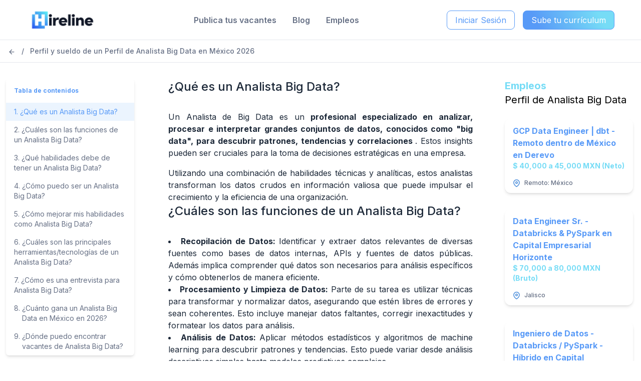

--- FILE ---
content_type: text/html; charset=UTF-8
request_url: https://hireline.io/mx/enciclopedia-de-perfiles-de-tecnologia/analista-big-data
body_size: 19731
content:
<!doctype html>
<html     ng-app="HomeApplication"
 lang="es-MX" prefix="og: http://ogp.me/ns#">
<head>
            <script type="a71da3138fad8c5e4fba5793-text/javascript">
            !function (f, b, e, v, n, t, s) {
                if (f.fbq) return;
                n = f.fbq = function () {
                    n.callMethod ?
                        n.callMethod.apply(n, arguments) : n.queue.push(arguments)
                };
                if (!f._fbq) f._fbq = n;
                n.push = n;
                n.loaded = !0;
                n.version = '2.0';
                n.queue = [];
                t = b.createElement(e);
                t.async = !0;
                t.src = v;
                s = b.getElementsByTagName(e)[0];
                s.parentNode.insertBefore(t, s)
            }(window, document, 'script',
                'https://connect.facebook.net/en_US/fbevents.js');
            fbq('init', '770580180492907');
            fbq('track', 'PageView');
        </script>
        <noscript><img height="1" width="1" style="display:none"
                       src="https://www.facebook.com/tr?id=770580180492907&ev=PageView&noscript=1"/></noscript>
                <script type="a71da3138fad8c5e4fba5793-text/javascript">
    window.dataLayer = window.dataLayer || [];
    </script>
    <!-- Google Tag Manager -->
    <script type="a71da3138fad8c5e4fba5793-text/javascript">(function(w,d,s,l,i){w[l]=w[l]||[];w[l].push({'gtm.start':
                new Date().getTime(),event:'gtm.js'});var f=d.getElementsByTagName(s)[0],
            j=d.createElement(s),dl=l!='dataLayer'?'&l='+l:'';j.async=true;j.src=
            'https://www.googletagmanager.com/gtm.js?id='+i+dl;f.parentNode.insertBefore(j,f);
        })(window,document,'script','dataLayer','GTM-WF79QPZ');</script>
    <!-- End Google Tag Manager -->
    
















    <!-- anti-flicker snippet (recommended)  -->
    <style>.async-hide { opacity: 0 !important} </style>
    <script type="a71da3138fad8c5e4fba5793-text/javascript">(function(a,s,y,n,c,h,i,d,e){s.className+=' '+y;h.start=1*new Date;
            h.end=i=function(){s.className=s.className.replace(RegExp(' ?'+y),'')};
            (a[n]=a[n]||[]).hide=h;setTimeout(function(){i();h.end=null},c);h.timeout=c;
        })(window,document.documentElement,'async-hide','dataLayer',4000,
            {'OPT-TSTN2G3':true});</script>
    <script async src="https://www.googleoptimize.com/optimize.js?id=OPT-TSTN2G3" type="a71da3138fad8c5e4fba5793-text/javascript"></script>










                <!-- Start VWO Async SmartCode -->
    <link rel="preconnect" href="https://dev.visualwebsiteoptimizer.com" />
    <script type='text/javascript' data-cfasync="false" id='vwoCode'>
    window._vwo_code || (function() {
    var account_id=891232,
    version=2.1,
    settings_tolerance=2000,
    hide_element='body',
    hide_element_style = 'opacity:0 !important;filter:alpha(opacity=0) !important;background:none !important',
    /* DO NOT EDIT BELOW THIS LINE */
    f=false,w=window,d=document,v=d.querySelector('#vwoCode'),cK='_vwo_'+account_id+'_settings',cc={};try{var c=JSON.parse(localStorage.getItem('_vwo_'+account_id+'_config'));cc=c&&typeof c==='object'?c:{}}catch(e){}var stT=cc.stT==='session'?w.sessionStorage:w.localStorage;code={use_existing_jquery:function(){return typeof use_existing_jquery!=='undefined'?use_existing_jquery:undefined},library_tolerance:function(){return typeof library_tolerance!=='undefined'?library_tolerance:undefined},settings_tolerance:function(){return cc.sT||settings_tolerance},hide_element_style:function(){return'{'+(cc.hES||hide_element_style)+'}'},hide_element:function(){if(performance.getEntriesByName('first-contentful-paint')[0]){return''}return typeof cc.hE==='string'?cc.hE:hide_element},getVersion:function(){return version},finish:function(e){if(!f){f=true;var t=d.getElementById('_vis_opt_path_hides');if(t)t.parentNode.removeChild(t);if(e)(new Image).src='https://dev.visualwebsiteoptimizer.com/ee.gif?a='+account_id+e}},finished:function(){return f},addScript:function(e){var t=d.createElement('script');t.type='text/javascript';if(e.src){t.src=e.src}else{t.text=e.text}d.getElementsByTagName('head')[0].appendChild(t)},load:function(e,t){var i=this.getSettings(),n=d.createElement('script'),r=this;t=t||{};if(i){n.textContent=i;d.getElementsByTagName('head')[0].appendChild(n);if(!w.VWO||VWO.caE){stT.removeItem(cK);r.load(e)}}else{var o=new XMLHttpRequest;o.open('GET',e,true);o.withCredentials=!t.dSC;o.responseType=t.responseType||'text';o.onload=function(){if(t.onloadCb){return t.onloadCb(o,e)}if(o.status===200){_vwo_code.addScript({text:o.responseText})}else{_vwo_code.finish('&e=loading_failure:'+e)}};o.onerror=function(){if(t.onerrorCb){return t.onerrorCb(e)}_vwo_code.finish('&e=loading_failure:'+e)};o.send()}},getSettings:function(){try{var e=stT.getItem(cK);if(!e){return}e=JSON.parse(e);if(Date.now()>e.e){stT.removeItem(cK);return}return e.s}catch(e){return}},init:function(){if(d.URL.indexOf('__vwo_disable__')>-1)return;var e=this.settings_tolerance();w._vwo_settings_timer=setTimeout(function(){_vwo_code.finish();stT.removeItem(cK)},e);var t;if(this.hide_element()!=='body'){t=d.createElement('style');var i=this.hide_element(),n=i?i+this.hide_element_style():'',r=d.getElementsByTagName('head')[0];t.setAttribute('id','_vis_opt_path_hides');v&&t.setAttribute('nonce',v.nonce);t.setAttribute('type','text/css');if(t.styleSheet)t.styleSheet.cssText=n;else t.appendChild(d.createTextNode(n));r.appendChild(t)}else{t=d.getElementsByTagName('head')[0];var n=d.createElement('div');n.style.cssText='z-index: 2147483647 !important;position: fixed !important;left: 0 !important;top: 0 !important;width: 100% !important;height: 100% !important;background: white !important;';n.setAttribute('id','_vis_opt_path_hides');n.classList.add('_vis_hide_layer');t.parentNode.insertBefore(n,t.nextSibling)}var o='https://dev.visualwebsiteoptimizer.com/j.php?a='+account_id+'&u='+encodeURIComponent(d.URL)+'&vn='+version;if(w.location.search.indexOf('_vwo_xhr')!==-1){this.addScript({src:o})}else{this.load(o+'&x=true')}}};w._vwo_code=code;code.init();})();
    </script>
    <!-- End VWO Async SmartCode -->
                <!-- Trovit Pixel Code -->
    <script type="a71da3138fad8c5e4fba5793-text/javascript">
        (function(i,s,o,g,r,a,m){i['TrovitAnalyticsObject']=r;i[r]=i[r]||function(){
            (i[r].q=i[r].q||[]).push(arguments)},i[r].l=1*new Date();a=s.createElement(o),
            m=s.getElementsByTagName(o)[0];a.async=1;a.src=g;m.parentNode.insertBefore(a,m)
        })(window,document,'script','https://analytics.trovit.com/trovit-analytics.js','ta');

        ta('init', 'mx', 4, '86d1cfffefdbe5505d705411c43f067a');
    </script>
    <!-- End Trovit Pixel Code -->
        <meta charset="UTF-8">
    <meta name="viewport"
          content="width=device-width, user-scalable=no, initial-scale=1.0, maximum-scale=1.0, minimum-scale=1.0">
    <meta http-equiv="X-UA-Compatible" content="ie=edge">
    <meta name="theme-color" content="#589AF7">
    <meta property="fb:app_id" content="102168976829609"/>
    <meta name="facebook-domain-verification" content="qxfpeqrikxihserv9byp90h8rwf5id"/>
    <meta name="csrf-token" content="yuDXdekPv9q7NZhxUZg3SEfSfACMvX4ZtMEd5kcO">
        <meta property="og:title" content="Perfil y Salario de un Perfil de Analista Big Data en México en 2026"/>
<meta property="og:description" content="Un Analista Big Data es un especialista en el análisis e interpretación de datos, para su uso en la toma de decisiones y establecer estrategias dentro de una empresa."/>
<meta property="og:site_name" content="Hireline"/>
<meta property="og:type" content="webiste"/>
<meta property="og:url" content="https://hireline.io"/>
<meta property="og:image" content="https://d31i9b8skgubvn.cloudfront.net/assets/img/opengraph/ogLogo.png"/>


<meta name="title" content="Perfil y Salario de un Perfil de Analista Big Data en México en 2026"/>
<meta name="description" content="Un Analista Big Data es un especialista en el análisis e interpretación de datos, para su uso en la toma de decisiones y establecer estrategias dentro de una empresa."/>

<meta name="robots" content="index,follow"/>
        <title>Perfil y Salario de un Perfil de Analista Big Data en México en 2026</title>
            <link rel="canonical" href="https://hireline.io/mx/enciclopedia-de-perfiles-de-tecnologia/analista-big-data"/>
            <link rel="icon" href="https://d31i9b8skgubvn.cloudfront.net/assets/img/hireline_favicon.ico">
            <link href="https://use.fontawesome.com/releases/v5.15.4/css/all.css" rel="stylesheet">
                <script src="https://cdn.jsdelivr.net/npm/feather-icons/dist/feather.min.js" type="a71da3138fad8c5e4fba5793-text/javascript"></script>
                <link href="/assets/css/tailwind_app.css?id=855f946f02af49c59efeec0d2b6c52c8" rel="stylesheet">
    </head>
<body >
<!-- Google Tag Manager (noscript) -->
    <noscript><iframe src="https://www.googletagmanager.com/ns.html?id=GTM-WF79QPZ"
                      height="0" width="0" style="display:none;visibility:hidden"></iframe></noscript>
    <!-- End Google Tag Manager (noscript) -->
<div id="app">
        <nav id="navbar-normal"
     class="hl-main-navbar
            flex
            
            bg-white border-alice-blue">
    <section class="main-container justify-between">
    <div class=" logo-container">
        <a class="logo-link"
           href="https://hireline.io/mx">
            <img class="w-auto h-full"
                 src="https://d31i9b8skgubvn.cloudfront.net/assets/img/hireline_logo.webp"
                 alt="Logo de Hireline">
        </a>
    </div>
        <div id="top-container" class=" hidden xl:block h-20">
                    <ul class="navbar-item text-base">
                                                            <li class="h-full 2xl:flex items-center justify-center">
                            <a class="navbar-link"
                               href="https://hireline.io/mx/reclutador">
                                Publica tus vacantes
                            </a>
                        </li>
                                        <li class="navbar-item">
                        <a class="navbar-link"
                           href="https://hireline.io/blog/" target="_blank">
                            Blog
                        </a>
                    </li>
                    <li class="navbar-item">
                        <a class="navbar-link"
                           href="https://hireline.io/mx/empleos">
                            Empleos
                        </a>
                    </li>
                            </ul>
            </div>
    <div class=" h-20">
        <ul class="desktop-items-container">
                                                                                                        <li>
                                                                                                <button type="button"
                                        class="btn-secondary-blue mr-4 py-1.5"
                                       data-modal-toggle="login-modal">
                                        Iniciar Sesión
                                    </button>
                                                                                    </li>
                                                                                            <li>
                                <button type="button"
                                        class="btn-primary-blue py-1.5"
                                        data-modal-toggle="register-modal">
                                    Sube tu currículum
                                </button>
                            </li>
                                                                                                                                            </ul>
        <div class="mobile-items-container">
                        <i data-feather="menu" class="navbar-menu w-10 h-10" stroke-width="3"></i>
        </div>
    </div>
</section>
</nav>
    <aside id="navbar-aside"
       class="w-screen h-screen fixed top-0 left-0 z-50 bg-opacity font-inter
    transition-opacity opacity-0 hidden">
    <section class="h-full bg-white max-w-md overflow-y-auto transition-all duration-500 w-0">
        <h3 class="text-2xl font-semibold text-white text-center font-semibold bg-gradient font-outfit px-2 py-4">
            Hireline
        </h3>
        <ul>
                                                                                    <li class="w-full flex items-center justify-center flex-col mt-8">
                                                                                    <button type="button"
                                        class="btn-secondary-blue mb-4 py-1.5"
                                        data-modal-toggle="login-modal">
                                    Iniciar Sesión
                                </button>
                                                                                                        <button type="button"
                                        class="btn-primary-blue mb-4 py-1.5"
                               data-modal-toggle="register-modal">
                                Sube tu currículum
                            </button>
                                            </li>
                                    </ul>
    </section>
</aside>
    <div id="login-modal" class="hidden overflow-y-auto overflow-x-hidden fixed font-inter
    right-0 left-0 top-4 z-50 justify-center items-center h-modal md:h-full md:inset-0 flex bg-opacity">
    <div class="px-4 w-full max-w-md h-full md:h-auto">
        <div class="bg-white rounded-lg shadow">
            <div class="flex p-2">
                <button id="modalLoginCloser"
                        type="button"
                        class="text-gray-400 hover:bg-gray-200 hover:text-gray-900 rounded-lg p-1.5 ml-auto"
                        data-modal-hide="login-modal">
                    <i data-feather="x" stroke-width="4"></i>
                </button>
            </div>
            <div class="px-6 lg:px-8 pb-4 space-y-6">
                <h3 class="text-xl font-semibold text-charcoal text-center">
                    Iniciar sesión en <span class="font-black">Hireline</span>
                </h3>
                <div>
                    <p class="mb-2 text-sm font-medium text-rich-black">
                        Ingresar con redes sociales
                    </p>
                    <div class="grid grid-cols-3 gap-4">
                        <form method="POST" action="https://hireline.io/auth/login/linkedin" accept-charset="UTF-8" target=""><input name="_token" type="hidden" value="yuDXdekPv9q7NZhxUZg3SEfSfACMvX4ZtMEd5kcO">
                        <input name="modal_window" type="hidden" value="modalLogin">
                                                    <button type="submit"
                                    class="login-modal-linkedin flex items-center justify-center gap-2 w-full h-12 rounded-lg bg-cyan-600 hover:bg-cyan-500 text-white text-xl">
                                <svg height="20" viewBox="0 0 24 24" id="meteor-icon-kit__regular-linkedin" fill="none"
     xmlns="http://www.w3.org/2000/svg" >
    <g id="SVGRepo_bgCarrier" stroke-width="0"></g>
    <g id="SVGRepo_tracerCarrier" stroke-linecap="round" stroke-linejoin="round"></g>
    <g id="SVGRepo_iconCarrier">
        <path fill-rule="evenodd" clip-rule="evenodd"
              d="M5.37214 24H0.396429V7.97674H5.37214V24ZM2.88161 5.79102C1.29054 5.79102 0 4.47317 0 2.8821C2.37147e-08 1.29063 1.29014 0.000488281 2.88161 0.000488281C4.47307 0.000488281 5.76321 1.29063 5.76321 2.8821C5.76321 4.47317 4.47214 5.79102 2.88161 5.79102ZM23.9946 24H19.0296V16.2C19.0296 14.341 18.9921 11.9571 16.4427 11.9571C13.8557 11.9571 13.4593 13.9767 13.4593 16.066V24H8.48893V7.97674H13.2611V10.1625H13.3307C13.995 8.90352 15.6177 7.57495 18.0386 7.57495C23.0743 7.57495 24 10.891 24 15.1982V24H23.9946Z"
              fill="#ffffff"></path>
    </g>
</svg>
                            </button>
                        </form>
                        <form method="POST" action="https://hireline.io/auth/login/facebook" accept-charset="UTF-8" target=""><input name="_token" type="hidden" value="yuDXdekPv9q7NZhxUZg3SEfSfACMvX4ZtMEd5kcO">
                        <input name="modal_window" type="hidden" value="modalLogin">
                                                <button type="submit"
                                class="login-modal-facebook flex items-center justify-center gap-2 w-full h-12 login-modal-facebook rounded-lg bg-blue-500 hover:bg-blue-400 text-white text-xl">
                            <svg height="20" viewBox="-5 0 20 20" version="1.1" xmlns="http://www.w3.org/2000/svg"
     xmlns:xlink="http://www.w3.org/1999/xlink" fill="#000000" >
    <g id="SVGRepo_bgCarrier" stroke-width="0"></g>
    <g id="SVGRepo_tracerCarrier" stroke-linecap="round" stroke-linejoin="round"></g>
    <g id="SVGRepo_iconCarrier"><title>facebook [#ffffff]</title>
        <desc>Created with Sketch.</desc>
        <defs></defs>
        <g id="Page-1" stroke="none" stroke-width="1" fill="none" fill-rule="evenodd">
            <g id="Dribbble-Light-Preview" transform="translate(-385.000000, -7399.000000)" fill="#ffffff">
                <g id="icons" transform="translate(56.000000, 160.000000)">
                    <path d="M335.821282,7259 L335.821282,7250 L338.553693,7250 L339,7246 L335.821282,7246 L335.821282,7244.052 C335.821282,7243.022 335.847593,7242 337.286884,7242 L338.744689,7242 L338.744689,7239.14 C338.744689,7239.097 337.492497,7239 336.225687,7239 C333.580004,7239 331.923407,7240.657 331.923407,7243.7 L331.923407,7246 L329,7246 L329,7250 L331.923407,7250 L331.923407,7259 L335.821282,7259 Z"
                          id="facebook-[#ffffff]"></path>
                </g>
            </g>
        </g>
    </g>
</svg>
                        </button>
                        </form>
                        <form method="POST" action="https://hireline.io/auth/login/google" accept-charset="UTF-8" target=""><input name="_token" type="hidden" value="yuDXdekPv9q7NZhxUZg3SEfSfACMvX4ZtMEd5kcO">
                        <input name="modal_window" type="hidden" value="modalLogin">
                                                <button type="submit"
                                class="login-modal-google flex items-center justify-center gap-2 w-full h-12 rounded-lg bg-red-500 hover:bg-red-400 text-white text-xl">
                            <svg height="20" viewBox="0 0 20 20" version="1.1" xmlns="http://www.w3.org/2000/svg"
     xmlns:xlink="http://www.w3.org/1999/xlink" fill="#000000" >
    <g id="SVGRepo_bgCarrier" stroke-width="0"></g>
    <g id="SVGRepo_tracerCarrier" stroke-linecap="round" stroke-linejoin="round"></g>
    <g id="SVGRepo_iconCarrier"><title>google [#ffffff]</title>
        <desc>Created with Sketch.</desc>
        <defs></defs>
        <g id="Page-1" stroke="none" stroke-width="1" fill="none" fill-rule="evenodd">
            <g id="Dribbble-Light-Preview" transform="translate(-300.000000, -7399.000000)" fill="#ffffff">
                <g id="icons" transform="translate(56.000000, 160.000000)">
                    <path d="M263.821537,7247.00386 L254.211298,7247.00386 C254.211298,7248.0033 254.211298,7250.00218 254.205172,7251.00161 L259.774046,7251.00161 C259.560644,7252.00105 258.804036,7253.40026 257.734984,7254.10487 C257.733963,7254.10387 257.732942,7254.11086 257.7309,7254.10986 C256.309581,7255.04834 254.43389,7255.26122 253.041161,7254.98137 C250.85813,7254.54762 249.130492,7252.96451 248.429023,7250.95364 C248.433107,7250.95064 248.43617,7250.92266 248.439233,7250.92066 C248.000176,7249.67336 248.000176,7248.0033 248.439233,7247.00386 L248.438212,7247.00386 C249.003881,7245.1669 250.783592,7243.49084 252.969687,7243.0321 C254.727956,7242.65931 256.71188,7243.06308 258.170978,7244.42831 C258.36498,7244.23842 260.856372,7241.80579 261.043226,7241.6079 C256.0584,7237.09344 248.076756,7238.68155 245.090149,7244.51127 L245.089128,7244.51127 C245.089128,7244.51127 245.090149,7244.51127 245.084023,7244.52226 L245.084023,7244.52226 C243.606545,7247.38565 243.667809,7250.75975 245.094233,7253.48622 C245.090149,7253.48921 245.087086,7253.49121 245.084023,7253.49421 C246.376687,7256.0028 248.729215,7257.92672 251.563684,7258.6593 C254.574796,7259.44886 258.406843,7258.90916 260.973794,7256.58747 C260.974815,7256.58847 260.975836,7256.58947 260.976857,7256.59047 C263.15172,7254.63157 264.505648,7251.29445 263.821537,7247.00386"
                          id="google-[#ffffff]"></path>
                </g>
            </g>
        </g>
    </g>
</svg>
                        </button>
                        </form>
                    </div>
                </div>
                <form class="space-y-6" method="post" action="https://hireline.io/auth/login"
                      >
                    <input type="hidden" name="_token" value="yuDXdekPv9q7NZhxUZg3SEfSfACMvX4ZtMEd5kcO">
                                        <input name="modal_window" type="hidden" value="modalLogin">
                    <div>
                        <label for="email"
                               class="block mb-2 text-sm font-medium text-rich-black">
                            Tu correo
                        </label>
                        <input type="email" name="email" id="email"
                               class="bg-gray-50 border border-gray-300 text-gray-900 text-sm rounded-lg
                                      focus:ring-blue-400 focus:border-blue-400 w-full p-2.5"
                               placeholder="ejemplo@email.com" required
                               value="">
                                            </div>
                    <div>
                        <label for="password" class="block mb-2 text-sm font-medium text-rich-black">
                            Tu contraseña
                        </label>
                        <input type="password" name="password" id="password" placeholder="••••••••"
                               class="bg-gray-50 border border-gray-300 text-gray-900 text-sm rounded-lg
                                      focus:ring-blue-400 focus:border-blue-400 w-full p-2.5" required>
                                            </div>
                    <a href="https://hireline.io/mx/password/email"
                       class="text-sm text-cornflower-blue hover:text-vivid-sky-blue hover:underline block">
                        ¿Has olvidado tu contraseña?
                    </a>
                    <button type="submit"
                            class="w-full text-base bg-gradient px-4 py-2 text-white border border-cornflower-blue
                                   rounded-lg hover:bg-gradient-reversed">
                        Iniciar sesión
                    </button>
                    <p class="text-base font-semibold text-rich-black text-center">
                        ¿Eres nuevo?
                        <span data-modal-hide="login-modal"
                           data-modal-show="register-modal"
                           type="button"
                           class="text-cornflower-blue hover:text-vivid-sky-blue cursor-pointer hover:underline">
                            Regístrate
                        </span>
                    </p>
                </form>
            </div>
        </div>
    </div>
</div>
    <div id="register-modal" aria-hidden="true" class="hidden overflow-y-auto overflow-x-hidden fixed font-inter
    right-0 left-0 top-4 z-50 justify-center items-center h-modal md:h-full md:inset-0 bg-opacity">
    <div class="px-4 w-full max-w-md h-full md:h-auto">
        <div class="bg-white rounded-lg shadow">
            <div class="flex p-2">
                <button type="button"
                        class="text-gray-400 hover:bg-gray-200 hover:text-gray-900 rounded-lg p-1.5 ml-auto"
                    data-modal-hide="register-modal">
                    <i data-feather="x" stroke-width="4"></i>
                </button>
            </div>
            <div class="px-6 lg:px-8 pb-4 space-y-6">
                <h3 class="text-xl font-semibold text-charcoal text-center">
                    Regístrate en <span class="font-black">Hireline</span>
                </h3>
                <div>
                    <p class="text-sm font-medium text-rich-black mb-2">
                        Ingresar con redes sociales
                    </p>
                    <div class="grid grid-cols-3 gap-4">
                        <form method="POST" action="https://hireline.io/auth/register/linkedin" accept-charset="UTF-8" target=""><input name="_token" type="hidden" value="yuDXdekPv9q7NZhxUZg3SEfSfACMvX4ZtMEd5kcO">
                        <input name="modal_window" type="hidden" value="modalSignUp">
                                                <button id="signUpLinkedIn" type="submit"
                                class="registro-modal-linkedin flex items-center justify-center gap-2 w-full h-12 rounded-lg bg-cyan-600 hover:bg-cyan-500 text-white text-xl">
                            <svg height="20" viewBox="0 0 24 24" id="meteor-icon-kit__regular-linkedin" fill="none"
     xmlns="http://www.w3.org/2000/svg" >
    <g id="SVGRepo_bgCarrier" stroke-width="0"></g>
    <g id="SVGRepo_tracerCarrier" stroke-linecap="round" stroke-linejoin="round"></g>
    <g id="SVGRepo_iconCarrier">
        <path fill-rule="evenodd" clip-rule="evenodd"
              d="M5.37214 24H0.396429V7.97674H5.37214V24ZM2.88161 5.79102C1.29054 5.79102 0 4.47317 0 2.8821C2.37147e-08 1.29063 1.29014 0.000488281 2.88161 0.000488281C4.47307 0.000488281 5.76321 1.29063 5.76321 2.8821C5.76321 4.47317 4.47214 5.79102 2.88161 5.79102ZM23.9946 24H19.0296V16.2C19.0296 14.341 18.9921 11.9571 16.4427 11.9571C13.8557 11.9571 13.4593 13.9767 13.4593 16.066V24H8.48893V7.97674H13.2611V10.1625H13.3307C13.995 8.90352 15.6177 7.57495 18.0386 7.57495C23.0743 7.57495 24 10.891 24 15.1982V24H23.9946Z"
              fill="#ffffff"></path>
    </g>
</svg>
                        </button>
                        </form>
                        <form method="POST" action="https://hireline.io/auth/register/facebook" accept-charset="UTF-8" target=""><input name="_token" type="hidden" value="yuDXdekPv9q7NZhxUZg3SEfSfACMvX4ZtMEd5kcO">
                        <input name="modal_window" type="hidden" value="modalSignUp">
                                                <button type="submit"
                                class="registro-modal-facebook flex items-center justify-center gap-2 w-full h-12 login-modal-facebook rounded-lg bg-blue-500 hover:bg-blue-400 text-white text-xl">
                            <svg height="20" viewBox="-5 0 20 20" version="1.1" xmlns="http://www.w3.org/2000/svg"
     xmlns:xlink="http://www.w3.org/1999/xlink" fill="#000000" >
    <g id="SVGRepo_bgCarrier" stroke-width="0"></g>
    <g id="SVGRepo_tracerCarrier" stroke-linecap="round" stroke-linejoin="round"></g>
    <g id="SVGRepo_iconCarrier"><title>facebook [#ffffff]</title>
        <desc>Created with Sketch.</desc>
        <defs></defs>
        <g id="Page-1" stroke="none" stroke-width="1" fill="none" fill-rule="evenodd">
            <g id="Dribbble-Light-Preview" transform="translate(-385.000000, -7399.000000)" fill="#ffffff">
                <g id="icons" transform="translate(56.000000, 160.000000)">
                    <path d="M335.821282,7259 L335.821282,7250 L338.553693,7250 L339,7246 L335.821282,7246 L335.821282,7244.052 C335.821282,7243.022 335.847593,7242 337.286884,7242 L338.744689,7242 L338.744689,7239.14 C338.744689,7239.097 337.492497,7239 336.225687,7239 C333.580004,7239 331.923407,7240.657 331.923407,7243.7 L331.923407,7246 L329,7246 L329,7250 L331.923407,7250 L331.923407,7259 L335.821282,7259 Z"
                          id="facebook-[#ffffff]"></path>
                </g>
            </g>
        </g>
    </g>
</svg>
                        </button>
                        </form>
                        <form method="POST" action="https://hireline.io/auth/register/google" accept-charset="UTF-8" target=""><input name="_token" type="hidden" value="yuDXdekPv9q7NZhxUZg3SEfSfACMvX4ZtMEd5kcO">
                        <input name="modal_window" type="hidden" value="modalSignUp">
                                                <button type="submit"
                                class="registro-modal-google flex items-center justify-center gap-2 w-full h-12 login-modal-facebook rounded-lg bg-red-500 hover:bg-red-400 text-white text-xl">
                            <svg height="20" viewBox="0 0 20 20" version="1.1" xmlns="http://www.w3.org/2000/svg"
     xmlns:xlink="http://www.w3.org/1999/xlink" fill="#000000" >
    <g id="SVGRepo_bgCarrier" stroke-width="0"></g>
    <g id="SVGRepo_tracerCarrier" stroke-linecap="round" stroke-linejoin="round"></g>
    <g id="SVGRepo_iconCarrier"><title>google [#ffffff]</title>
        <desc>Created with Sketch.</desc>
        <defs></defs>
        <g id="Page-1" stroke="none" stroke-width="1" fill="none" fill-rule="evenodd">
            <g id="Dribbble-Light-Preview" transform="translate(-300.000000, -7399.000000)" fill="#ffffff">
                <g id="icons" transform="translate(56.000000, 160.000000)">
                    <path d="M263.821537,7247.00386 L254.211298,7247.00386 C254.211298,7248.0033 254.211298,7250.00218 254.205172,7251.00161 L259.774046,7251.00161 C259.560644,7252.00105 258.804036,7253.40026 257.734984,7254.10487 C257.733963,7254.10387 257.732942,7254.11086 257.7309,7254.10986 C256.309581,7255.04834 254.43389,7255.26122 253.041161,7254.98137 C250.85813,7254.54762 249.130492,7252.96451 248.429023,7250.95364 C248.433107,7250.95064 248.43617,7250.92266 248.439233,7250.92066 C248.000176,7249.67336 248.000176,7248.0033 248.439233,7247.00386 L248.438212,7247.00386 C249.003881,7245.1669 250.783592,7243.49084 252.969687,7243.0321 C254.727956,7242.65931 256.71188,7243.06308 258.170978,7244.42831 C258.36498,7244.23842 260.856372,7241.80579 261.043226,7241.6079 C256.0584,7237.09344 248.076756,7238.68155 245.090149,7244.51127 L245.089128,7244.51127 C245.089128,7244.51127 245.090149,7244.51127 245.084023,7244.52226 L245.084023,7244.52226 C243.606545,7247.38565 243.667809,7250.75975 245.094233,7253.48622 C245.090149,7253.48921 245.087086,7253.49121 245.084023,7253.49421 C246.376687,7256.0028 248.729215,7257.92672 251.563684,7258.6593 C254.574796,7259.44886 258.406843,7258.90916 260.973794,7256.58747 C260.974815,7256.58847 260.975836,7256.58947 260.976857,7256.59047 C263.15172,7254.63157 264.505648,7251.29445 263.821537,7247.00386"
                          id="google-[#ffffff]"></path>
                </g>
            </g>
        </g>
    </g>
</svg>
                        </button>
                        </form>
                    </div>
                </div>
                <p class="text-sm text-rich-black">
                    Al dar click en registrarme acepto la
                    <a href="https://hireline.io/privacidad"
                       class="text-cornflower-blue hover:text-vivid-sky-blue hover:underline">
                        política de privacidad
                    </a>
                </p>
                <p class="text-base text-center font-semibold text-rich-black">
                    ¿Ya tienes cuenta?
                    <span data-modal-hide="register-modal"
                       data-modal-show="login-modal"
                       type="button"
                       class="text-cornflower-blue hover:text-vivid-sky-blue cursor-pointer hover:underline">
                        Inicia sesión
                    </span>
                </p>
            </div>
        </div>
    </div>
</div>

    <main id="application"
          class="w-full mt-20"
          ng-controller="encyclopediaArticleController">
        <section
                class="w-full py-3 border-b border-hl-gray-200 font-medium text-sm text-hl-gray-500 flex items-center px-4 bg-white space-x-3">
            <a href="https://hireline.io/mx/enciclopedia-de-perfiles-de-tecnologia">
                <svg class="inline" viewBox="0 0 24 24" width="15" height="15" stroke="currentColor" stroke-width="2"
                     fill="none" stroke-linecap="round" stroke-linejoin="round">
                    <line x1="19" y1="12" x2="5" y2="12"></line>
                    <polyline points="12 19 5 12 12 5"></polyline>
                </svg>
            </a>
            <span>/</span>
            <h1>Perfil y sueldo de un Perfil de Analista Big Data en México 2026</h1>
        </section>
        <section class="relative flex md:flex-row flex-col h-full">
            <div id="sidebarTrigger"
                 class="bg-white z-10 sm:hidden top-20 sticky transition-all cursor-pointer text-hl-gray-900 py-2.5 px-4 flex justify-start">
                <svg viewBox="0 0 24 24" width="15" height="15" stroke="currentColor" stroke-width="2"
                     fill="none" stroke-linecap="round" stroke-linejoin="round" class="css-i6dzq1">
                    <rect x="3" y="3" width="18" height="18" rx="2" ry="2">
                    </rect>
                    <line x1="9" y1="3" x2="9" y2="21"></line>
                </svg>
            </div>
            <nav id="sidebar"
                 class="overflow-hidden z-10 sticky top-28 navbar transition-all w-0 md:mt-8 md:mb-4 px-3 bg-white sm:bg-white h-0 md:h-full text-hl-gray-500 flex-shrink-0">
                <div class="w-full md:w-64 rounded-md shadow-md mb-2">
                    <h2 class="md:w-64 text-xs p-4 font-bold text-cornflower-blue overflow-hidden">Tabla de
                        contenidos</h2>
                    <ul class="md:w-64 text-sm">
                                                    <li data-link="que-es-un-analista-big-data" ng-click="changePanel('article'); setOnSight('que-es-un-analista-big-data')" onclick="if (!window.__cfRLUnblockHandlers) return false; clickSidebarTrigger()" class="current-content transition-all hover:bg-hl-gray-100 hover:text-cornflower-blue" data-cf-modified-a71da3138fad8c5e4fba5793-="">
                                <button class="px-4 py-2 w-full text-left" type="button">
                                    <span>1.</span>
                                    <span>¿Qué es un Analista Big Data?</span>
                                </button>
                            </li>
                                                    <li data-link="cuales-son-las-funciones-de-un-analista-big-data" ng-click="changePanel('article'); setOnSight('cuales-son-las-funciones-de-un-analista-big-data')" onclick="if (!window.__cfRLUnblockHandlers) return false; clickSidebarTrigger()" class=" transition-all hover:bg-hl-gray-100 hover:text-cornflower-blue" data-cf-modified-a71da3138fad8c5e4fba5793-="">
                                <button class="px-4 py-2 w-full text-left" type="button">
                                    <span>2.</span>
                                    <span>¿Cuáles son las funciones de un Analista Big Data?</span>
                                </button>
                            </li>
                                                    <li data-link="que-habilidades-debe-de-tener-un-analista-big-data" ng-click="changePanel('article'); setOnSight('que-habilidades-debe-de-tener-un-analista-big-data')" onclick="if (!window.__cfRLUnblockHandlers) return false; clickSidebarTrigger()" class=" transition-all hover:bg-hl-gray-100 hover:text-cornflower-blue" data-cf-modified-a71da3138fad8c5e4fba5793-="">
                                <button class="px-4 py-2 w-full text-left" type="button">
                                    <span>3.</span>
                                    <span>¿Qué habilidades debe de tener un Analista Big Data?</span>
                                </button>
                            </li>
                                                    <li data-link="como-puedo-ser-un-analista-big-data" ng-click="changePanel('article'); setOnSight('como-puedo-ser-un-analista-big-data')" onclick="if (!window.__cfRLUnblockHandlers) return false; clickSidebarTrigger()" class=" transition-all hover:bg-hl-gray-100 hover:text-cornflower-blue" data-cf-modified-a71da3138fad8c5e4fba5793-="">
                                <button class="px-4 py-2 w-full text-left" type="button">
                                    <span>4.</span>
                                    <span>¿Cómo puedo ser un Analista Big Data?</span>
                                </button>
                            </li>
                                                    <li data-link="como-mejorar-mis-habilidades-como-analista-big-data" ng-click="changePanel('article'); setOnSight('como-mejorar-mis-habilidades-como-analista-big-data')" onclick="if (!window.__cfRLUnblockHandlers) return false; clickSidebarTrigger()" class=" transition-all hover:bg-hl-gray-100 hover:text-cornflower-blue" data-cf-modified-a71da3138fad8c5e4fba5793-="">
                                <button class="px-4 py-2 w-full text-left" type="button">
                                    <span>5.</span>
                                    <span>¿Cómo mejorar mis habilidades como Analista Big Data?</span>
                                </button>
                            </li>
                                                    <li data-link="cuales-son-las-principales-herramientastecnologias-de-un-analista-big-data" ng-click="changePanel('article'); setOnSight('cuales-son-las-principales-herramientastecnologias-de-un-analista-big-data')" onclick="if (!window.__cfRLUnblockHandlers) return false; clickSidebarTrigger()" class=" transition-all hover:bg-hl-gray-100 hover:text-cornflower-blue" data-cf-modified-a71da3138fad8c5e4fba5793-="">
                                <button class="px-4 py-2 w-full text-left" type="button">
                                    <span>6.</span>
                                    <span>¿Cuáles son las principales herramientas/tecnologías de un Analista Big Data?</span>
                                </button>
                            </li>
                                                    <li data-link="como-es-una-entrevista-para-analista-big-data" ng-click="changePanel('article'); setOnSight('como-es-una-entrevista-para-analista-big-data')" onclick="if (!window.__cfRLUnblockHandlers) return false; clickSidebarTrigger()" class=" transition-all hover:bg-hl-gray-100 hover:text-cornflower-blue" data-cf-modified-a71da3138fad8c5e4fba5793-="">
                                <button class="px-4 py-2 w-full text-left" type="button">
                                    <span>7.</span>
                                    <span>¿Cómo es una entrevista para Analista Big Data?</span>
                                </button>
                            </li>
                                                                                                            <li data-link="salaries" ng-click="setOnSight('salaries')" onclick="if (!window.__cfRLUnblockHandlers) return false; clickSidebarTrigger()" class="transition-all hover:bg-hl-gray-100 hover:text-cornflower-blue px-4 py-2 flex space-x-1" data-cf-modified-a71da3138fad8c5e4fba5793-="">
                                    <span>8.</span>
                                    <span>
                                                                                    ¿Cuánto gana
                                                                                    un Analista Big Data en México en 2026?
                                    </span>
                                </li>
                                                                                        <li data-link="jobBoard" ng-click="setOnSight('jobBoard')" onclick="if (!window.__cfRLUnblockHandlers) return false; clickSidebarTrigger()" class="transition-all hover:bg-hl-gray-100 hover:text-cornflower-blue px-4 py-2 flex space-x-1" data-cf-modified-a71da3138fad8c5e4fba5793-="">
                                    <span>9.</span>
                                    <span>¿Dónde puedo encontrar vacantes de Analista Big Data?</span>
                                </li>
                                                                                                        <h2 class="md:w-64 text-xs p-4 font-bold text-cornflower-blue overflow-hidden block lg:hidden">
                                Vacantes
                            </h2>
                            <ul class="block lg:hidden md:w-64 lg:w-auto">
                                                                    <li data-link="vacancies" ng-click="setOnSight('vacancies')" onclick="if (!window.__cfRLUnblockHandlers) return false; clickSidebarTrigger()" class="transition-all hover:bg-hl-gray-100 hover:text-cornflower-blue px-4 py-2 flex space-x-1" data-cf-modified-a71da3138fad8c5e4fba5793-="">
                                        <span>1.</span>
                                        <span>Vacantes de Perfil de Analista Big Data</span>
                                    </li>
                                                                                                    <li data-link="enterprises" ng-click="setOnSight('enterprises')" onclick="if (!window.__cfRLUnblockHandlers) return false; clickSidebarTrigger()" class="transition-all hover:bg-hl-gray-100 hover:text-cornflower-blue px-4 py-2 flex space-x-1" data-cf-modified-a71da3138fad8c5e4fba5793-="">
                                        <span>2.</span>
                                        <span>Qué empresas contratan Perfil de Analista Big Data</span>
                                    </li>
                                                            </ul>
                                            </ul>
                </div>
            </nav>
            <main class="enc-article h-full flex lg:flex-row flex-col">
                <article
                        class="h-auto lg:h-full py-8 w-full bg-white flex flex-col flex-shrink-0 lg:flex-shrink px-4 lg:px-12">
                    <div class="sm:hidden absolute -top-12 w-full h-10 flex-shrink-0 bg-white"></div>
                    <div id="articles" class="flex flex-col justify-start gap-16 lg:pb-16 xl:pb-32">
                                                    <div id="que-es-un-analista-big-data" class="w-full text-hl-gray-800">
                                <h2 class="font-medium text-2xl mb-8">
                                    ¿Qué es un Analista Big Data?
                                </h2>
                                <div class="text-medium text-justify">
                                     <p>Un Analista de Big Data es un <strong>profesional especializado en analizar, procesar e interpretar grandes conjuntos de datos, conocidos como "big data", para descubrir patrones, tendencias y correlaciones </strong>. Estos insights pueden ser cruciales para la toma de decisiones estratégicas en una empresa.  </p> <p>Utilizando una combinación de habilidades técnicas y analíticas, estos analistas transforman los datos crudos en información valiosa que puede impulsar el crecimiento y la eficiencia de una organización. </p>
                                </div>
                                                                                            </div>
                                                                                <div id="cuales-son-las-funciones-de-un-analista-big-data" class="w-full text-hl-gray-800">
                                <h2 class="font-medium text-2xl mb-8">
                                    ¿Cuáles son las funciones de un Analista Big Data?
                                </h2>
                                <div class="text-medium text-justify">
                                     <ul> <li> <strong>Recopilación de Datos: </strong>Identificar y extraer datos relevantes de diversas fuentes como bases de datos internas, APIs y fuentes de datos públicas. Además implica comprender qué datos son necesarios para análisis específicos y cómo obtenerlos de manera eficiente. <br /> </li> <li> <strong>Procesamiento y Limpieza de Datos: </strong>Parte de su tarea es utilizar técnicas para transformar y normalizar datos, asegurando que estén libres de errores y sean coherentes. Esto incluye manejar datos faltantes, corregir inexactitudes y formatear los datos para análisis. <br /> </li> <li> <strong>Análisis de Datos: </strong>Aplicar métodos estadísticos y algoritmos de machine learning para descubrir patrones y tendencias. Esto puede variar desde análisis descriptivos simples hasta modelos predictivos complejos. <br /> </li> <li> <strong>Visualización de Datos: </strong> Crear representaciones gráficas de los resultados del análisis como gráficos, mapas de calor y dashboards interactivos. Esto ayuda a comunicar los hallazgos de una manera más accesible y comprensible. <br /> </li> <li> <strong>Modelado Predictivo: </strong> Construir modelos que puedan prever tendencias futuras o comportamientos basándose en los datos históricos. Esto requiere una sólida comprensión de algoritmos de machine learning y estadística. </li> </ul>
                                </div>
                                                                    <div class="w-full flex items-center justify-center mt-6">
                                        <img class="w-full h-auto"
                                             src="https://d31i9b8skgubvn.cloudfront.net/folder/encyclopedia/que hace el analista big data.jpg"
                                             alt="actividades del analista big data">
                                    </div>
                                                                                            </div>
                                                                                <div id="que-habilidades-debe-de-tener-un-analista-big-data" class="w-full text-hl-gray-800">
                                <h2 class="font-medium text-2xl mb-8">
                                    ¿Qué habilidades debe de tener un Analista Big Data?
                                </h2>
                                <div class="text-medium text-justify">
                                     <p> <strong>Habilidades Técnicas <br /> </strong>Dominio de lenguajes de programación como Python y R, es esencial para el manejo de grandes conjuntos de datos y la realización de análisis complejos. Conocimientos en bases de datos SQL y NoSQL para almacenar y recuperar datos eficientemente. </p> <p> <strong>Análisis Estadístico <br /> </strong>Un analista de Big Data  debe tener la capacidad para aplicar y entender métodos estadísticos avanzados y técnicas de machine learning, lo que permite realizar predicciones y análisis sofisticados. </p> <p> <strong>Pensamiento Crítico y Resolución de Problemas <br /> </strong>Se requiere habilidad para abordar problemas complejos, identificar la raíz de los problemas y proponer soluciones basadas en datos. </p> <p> <strong>Visualización de Datos y Comunicación <br /> </strong>Debes conocer herramientas de visualización como Tableau o Power BI y la habilidad para presentar los resultados de análisis de manera clara y convincente a audiencias variadas, incluyendo aquellas sin formación técnica. </p>
                                </div>
                                                                    <div class="w-full flex items-center justify-center mt-6">
                                        <img class="w-full h-auto"
                                             src="https://d31i9b8skgubvn.cloudfront.net/folder/encyclopedia/conocimientos.jpg"
                                             alt="conocimientos del data analyst">
                                    </div>
                                                                                            </div>
                                                                                <div id="como-puedo-ser-un-analista-big-data" class="w-full text-hl-gray-800">
                                <h2 class="font-medium text-2xl mb-8">
                                    ¿Cómo puedo ser un Analista Big Data?
                                </h2>
                                <div class="text-medium text-justify">
                                     <p>1. Iniciar con una base sólida es crucial. Un título en ciencias de la computación, estadística, matemáticas o un campo relacionado proporciona conocimientos fundamentales. Sin embargo, también se valora cada vez más la formación en programas específicos de análisis de datos o ciencia de datos. </p> <p>2. Desarrollar Habilidades de Programación y Estadística forma parte de los pilares del análisis de big data. La programación permite manipular y analizar grandes conjuntos de datos, mientras que la estadística es crucial para entender y aplicar correctamente los métodos de análisis. </p> <p>3. Te recomendamos familiarizarte con herramientas de big data como Apache Hadoop y Apache Spark. Además, el aprendizaje de lenguajes de programación como Python y R, y herramientas de visualización de datos como Tableau y Power BI, es fundamental. </p> <p>4. El campo del big data está en constante evolución, por lo que es vital mantenerse al día con las últimas tendencias, tecnologías y mejores prácticas. Utilizar conjuntos de datos de plataformas, como Kaggle, sirve para practicar y mejorar las habilidades de análisis y modelado. </p> <p>5. Realizar Cursos y Certificaciones es esencial ya que además de aumentar tus habilidades, demuestran tu compromiso con el desarrollo profesional. Existen numerosas certificaciones y cursos en línea, pueden ser de instituciones educativas reconocidas o de proveedores de tecnología específicos. </p> <p>6.La experiencia práctica es invaluable. Trabajar en proyectos personales o participar en hackathons y competencias de análisis de datos puede proporcionar una experiencia real y tangible. Participar activamente en la comunidad de análisis de datos, asistir a conferencias, seminarios web y reuniones de grupos de usuarios no solo son útiles para aprender, sino también para hacer contactos en la industria. </p> <p>7. Iniciar con roles que puedan proporcionar experiencia relevante, incluso si no son específicamente en análisis de big data. Roles en análisis de datos, desarrollo de software, o incluso en áreas más generales de IT, pueden proporcionar una experiencia valiosa y un punto de entrada hacia roles más especializados en big data. Te recomendamos documentar y presentar proyectos y análisis realizados, incluso aquellos que son auto-dirigidos o académicos, para mostrar a los empleadores potenciales. </p>
                                </div>
                                                                                            </div>
                                                                                <div id="como-mejorar-mis-habilidades-como-analista-big-data" class="w-full text-hl-gray-800">
                                <h2 class="font-medium text-2xl mb-8">
                                    ¿Cómo mejorar mis habilidades como Analista Big Data?
                                </h2>
                                <div class="text-medium text-justify">
                                     <p> Hireline se ha dado a la tarea de aliarse con las mejores empresas para brindarte beneficios exclusivos a los que tienes acceso siendo parte de nuestra comunidad.  </p> <p> Regístrate en Hireline y accede al <strong>[ </strong> <a href="https://bit.ly/424OveM"> <strong>developer pack] </strong>   </a> , donde encontrarás descuentos de hasta el 70% en plataformas como Código Facilito, English4Tech, Joby, Neubox, Coderhouse.  </p>
                                </div>
                                                                    <div class="w-full flex items-center justify-center mt-6">
                                        <img class="w-full h-auto"
                                             src="https://d31i9b8skgubvn.cloudfront.net/folder/encyclopedia/analista-big-data.jpg"
                                             alt="">
                                    </div>
                                                                                            </div>
                                                                                <div id="cuales-son-las-principales-herramientastecnologias-de-un-analista-big-data" class="w-full text-hl-gray-800">
                                <h2 class="font-medium text-2xl mb-8">
                                    ¿Cuáles son las principales herramientas/tecnologías de un Analista Big Data?
                                </h2>
                                <div class="text-medium text-justify">
                                     <ul> <li> <strong>Lenguajes de Programación: </strong> Python, R. <br /> </li> <li> <strong>Plataformas de Procesamiento de Datos: </strong> Apache Hadoop, Apache Spark. <br /> </li> <li> <strong>Bases de Datos: </strong> SQL, NoSQL. <br /> </li> <li> <strong>Herramientas de Visualización: </strong> Tableau, Power BI. <br /> </li> <li> <strong>Sistemas de Almacenamiento de Datos: </strong> Amazon S3, Google BigQuery. <br /> </li> </ul>
                                </div>
                                                                                            </div>
                                                                                <div id="como-es-una-entrevista-para-analista-big-data" class="w-full text-hl-gray-800">
                                <h2 class="font-medium text-2xl mb-8">
                                    ¿Cómo es una entrevista para Analista Big Data?
                                </h2>
                                <div class="text-medium text-justify">
                                     <ul> <li> <strong>Evaluación de Habilidades Técnicas: </strong> Te harán preguntas detalladas sobre lenguajes de programación, herramientas específicas de big data y experiencias con bases de datos. <br /> </li> <li> <strong>Análisis de Casos Prácticos: </strong> Te pedirán resolver problemas prácticos de análisis de datos en tiempo real o como parte de una tarea pre-entrevista. <br /> </li> <li> <strong>Preguntas de Pensamiento Crítico y Analítico: </strong> Querrán saber cómo has usado los datos para resolver problemas complejos o mejorar procesos en experiencias anteriores. <br /> </li> <li> <strong>Evaluación de Habilidades Blandas: </strong> Considera que vas a recibir preguntas sobre cómo gestionas el trabajo en equipo, la presión y las expectativas en un entorno laboral. </li> </ul>
                                </div>
                                                                                            </div>
                                                                                                        <div id="salaries"
                                 class="bg-white flex flex-col space-y-6 py-6 px-8 border border-hl-gray-200 rounded-xl">
                                <h2 class="text-xl font-semibold">
                                                                            ¿Cuánto gana
                                     un Analista Big Data
                                    en México en 2026?
                                </h2>
                                <div class="w-full grid grid-cols-1 lg:grid-cols-2 gap-6">
                                    <div class="text-base font-normal text-justify text-slate-gray font-inter space-y-4
                                        flex items-start justify-start flex-col list-disc">
                                        <p>
                                                                                            El promedio del salario neto al mes de un Analista Big Data en
                                                México en 2026 es de
                                                $104,800.00 MXN.
                                                                                    </p>
                                                                                    <div class="w-full">
                                                <h2 class="w-full text-xl font-medium text-rich-black mb-2 text-left">
                                                    Sueldo por ubicación
                                                </h2>
                                                <table class="w-full">
                                                                                                            <tr>
                                                            <td class="underline">
                                                                Remoto: México
                                                            </td>
                                                            <td>
                                                                $73,929
                                                            </td>
                                                        </tr>
                                                                                                            <tr>
                                                            <td class="underline">
                                                                Ciudad de México
                                                            </td>
                                                            <td>
                                                                $45,147
                                                            </td>
                                                        </tr>
                                                                                                            <tr>
                                                            <td class="underline">
                                                                Yucatán
                                                            </td>
                                                            <td>
                                                                $61,667
                                                            </td>
                                                        </tr>
                                                                                                            <tr>
                                                            <td class="underline">
                                                                Remoto: LATAM
                                                            </td>
                                                            <td>
                                                                $48,438
                                                            </td>
                                                        </tr>
                                                                                                            <tr>
                                                            <td class="underline">
                                                                Quintana Roo
                                                            </td>
                                                            <td>
                                                                $47,500
                                                            </td>
                                                        </tr>
                                                                                                            <tr>
                                                            <td class="underline">
                                                                Nuevo León
                                                            </td>
                                                            <td>
                                                                $22,500
                                                            </td>
                                                        </tr>
                                                                                                            <tr>
                                                            <td class="underline">
                                                                Guanajuato
                                                            </td>
                                                            <td>
                                                                $37,500
                                                            </td>
                                                        </tr>
                                                                                                            <tr>
                                                            <td class="underline">
                                                                Jalisco
                                                            </td>
                                                            <td>
                                                                $95,000
                                                            </td>
                                                        </tr>
                                                                                                    </table>
                                            </div>
                                            <p class="text-base font-normal text-justify text-slate-gray ">
                                                *Los sueldos mostrados son en MXN.
                                            </p>
                                                                            </div>
                                    <div class="w-full flex flex-wrap items-start justify-center mt-6">
                                                                                                                                    <p class="my-2 font-semibold text-center w-full">
                                                    Sueldos sin inglés avanzado
                                                </p>
                                                                                        <div class="flex flex-col w-full h-64">
                                                <div class="w-auto h-10 flex lg:justify-end justify-center items-start xl:space-x-2 lg:space-x-1 md:space-x-2 space-x-1">
                                                    <div class="w-auto flex-1"></div>
                                                    <div class="w-auto flex-1"></div>
                                                    <div class="w-auto flex-1"></div>
                                                    <div class="w-auto flex-1 text-xs">
                                                        <span>
                                                            104,800
                                                        </span>
                                                    </div>
                                                    <div class="w-auto flex-1"></div>
                                                    <div class="w-auto flex-1"></div>
                                                    <div class="w-auto flex-1"></div>
                                                    <div class="w-auto flex-1"></div>
                                                    <div class="w-auto flex-1"></div>
                                                    <div class="w-auto flex-1"></div>
                                                    <div class="w-auto flex-1"></div>
                                                    <div class="w-auto flex-1"></div>
                                                    <div class="w-auto flex-1"></div>
                                                    <div class="w-auto flex-1"></div>
                                                    <div class="w-auto flex-1"></div>
                                                </div>
                                                <div class="w-auto h-full flex lg:justify-end justify-center items-end xl:space-x-2 lg:space-x-1 md:space-x-2 space-x-1">
                                                    <div class="transition-all bg-hl-info-400 hover:bg-hl-info-500 w-auto flex-1 h-1/2"></div>
                                                    <div class="transition-all bg-hl-info-500 hover:bg-hl-info-600 w-auto flex-1 h-4/6"></div>
                                                    <div class="transition-all bg-hl-info-700 hover:bg-hl-info-800 w-auto flex-1 h-5/6"></div>
                                                    <div class="transition-all bg-hl-info-900 hover:bg-hl-info-900 w-auto flex-1 h-full"></div>
                                                    <div class="transition-all bg-hl-info-700 hover:bg-hl-info-800 w-auto flex-1 h-5/6"></div>
                                                    <div class="transition-all bg-hl-info-700 hover:bg-hl-info-800 w-auto flex-1 h-2/3"></div>
                                                    <div class="transition-all bg-hl-info-500 hover:bg-hl-info-600 w-auto flex-1 h-3/6"></div>
                                                    <div class="transition-all bg-hl-info-400 hover:bg-hl-info-500 w-auto flex-1 h-2/6"></div>
                                                    <div class="transition-all bg-hl-info-400 hover:bg-hl-info-500 w-auto flex-1 h-1/6"></div>
                                                    <div class="transition-all bg-hl-info-400 hover:bg-hl-info-500 w-auto flex-1 h-12"></div>
                                                    <div class="transition-all bg-hl-info-400 hover:bg-hl-info-500 w-auto flex-1 h-10"></div>
                                                    <div class="transition-all bg-hl-info-400 hover:bg-hl-info-500 w-auto flex-1 h-8"></div>
                                                    <div class="transition-all bg-hl-info-400 hover:bg-hl-info-500 w-auto flex-1 h-6"></div>
                                                    <div class="transition-all bg-hl-info-400 hover:bg-hl-info-500 w-auto flex-1 h-4"></div>
                                                    <div class="transition-all bg-hl-info-400 hover:bg-hl-info-500 w-auto flex-1 h-2"></div>
                                                </div>
                                                <div class="w-auto h-10 flex lg:justify-end justify-center items-end xl:space-x-2 lg:space-x-1 md:space-x-2 space-x-1">
                                                    <div class="w-auto flex-1 text-xs">
                                                        12,500
                                                    </div>
                                                    <div class="w-auto flex-1"></div>
                                                    <div class="w-auto flex-1"></div>
                                                    <div class="w-auto flex-1"></div>
                                                    <div class="w-auto flex-1"></div>
                                                    <div class="w-auto flex-1"></div>
                                                    <div class="w-auto flex-1"></div>
                                                    <div class="w-auto flex-1"></div>
                                                    <div class="w-auto flex-1"></div>
                                                    <div class="w-auto flex-1"></div>
                                                    <div class="w-auto flex-1"></div>
                                                    <div class="w-auto flex-1"></div>
                                                    <div class="w-auto flex-1"></div>
                                                    <div class="w-auto flex-1"></div>
                                                    <div class="w-auto flex-1 text-xs">
                                                        
                                                    </div>
                                                </div>
                                            </div>
                                                                                                                            <p class="my-2 font-semibold text-center w-full">
                                                Sueldos con inglés avanzado
                                            </p>
                                            <div class="flex flex-col w-full h-64">
                                                <div class="w-auto h-10 flex lg:justify-end justify-center items-start xl:space-x-2 lg:space-x-1 md:space-x-2 space-x-1">
                                                    <div class="w-auto flex-1"></div>
                                                    <div class="w-auto flex-1"></div>
                                                    <div class="w-auto flex-1"></div>
                                                    <div class="w-auto flex-1 text-xs">
                                                        <span>
                                                            41,686
                                                        </span>
                                                    </div>
                                                    <div class="w-auto flex-1"></div>
                                                    <div class="w-auto flex-1"></div>
                                                    <div class="w-auto flex-1"></div>
                                                    <div class="w-auto flex-1"></div>
                                                    <div class="w-auto flex-1"></div>
                                                    <div class="w-auto flex-1"></div>
                                                    <div class="w-auto flex-1"></div>
                                                    <div class="w-auto flex-1"></div>
                                                    <div class="w-auto flex-1"></div>
                                                    <div class="w-auto flex-1"></div>
                                                    <div class="w-auto flex-1"></div>
                                                </div>
                                                <div class="w-auto h-full flex lg:justify-end justify-center items-end xl:space-x-2 lg:space-x-1 md:space-x-2 space-x-1">
                                                    <div class="transition-all bg-hl-info-400 hover:bg-hl-info-500 w-auto flex-1 h-1/2"></div>
                                                    <div class="transition-all bg-hl-info-500 hover:bg-hl-info-600 w-auto flex-1 h-4/6"></div>
                                                    <div class="transition-all bg-hl-info-700 hover:bg-hl-info-800 w-auto flex-1 h-5/6"></div>
                                                    <div class="transition-all bg-hl-info-900 hover:bg-hl-info-900 w-auto flex-1 h-full"></div>
                                                    <div class="transition-all bg-hl-info-700 hover:bg-hl-info-800 w-auto flex-1 h-5/6"></div>
                                                    <div class="transition-all bg-hl-info-700 hover:bg-hl-info-800 w-auto flex-1 h-2/3"></div>
                                                    <div class="transition-all bg-hl-info-500 hover:bg-hl-info-600 w-auto flex-1 h-3/6"></div>
                                                    <div class="transition-all bg-hl-info-400 hover:bg-hl-info-500 w-auto flex-1 h-2/6"></div>
                                                    <div class="transition-all bg-hl-info-400 hover:bg-hl-info-500 w-auto flex-1 h-1/6"></div>
                                                    <div class="transition-all bg-hl-info-400 hover:bg-hl-info-500 w-auto flex-1 h-12"></div>
                                                    <div class="transition-all bg-hl-info-400 hover:bg-hl-info-500 w-auto flex-1 h-10"></div>
                                                    <div class="transition-all bg-hl-info-400 hover:bg-hl-info-500 w-auto flex-1 h-8"></div>
                                                    <div class="transition-all bg-hl-info-400 hover:bg-hl-info-500 w-auto flex-1 h-6"></div>
                                                    <div class="transition-all bg-hl-info-400 hover:bg-hl-info-500 w-auto flex-1 h-4"></div>
                                                    <div class="transition-all bg-hl-info-400 hover:bg-hl-info-500 w-auto flex-1 h-2"></div>
                                                </div>
                                                <div class="w-auto h-10 flex lg:justify-end justify-center items-end xl:space-x-2 lg:space-x-1 md:space-x-2 space-x-1">
                                                    <div class="w-auto flex-1 text-xs">
                                                        17,500
                                                    </div>
                                                    <div class="w-auto flex-1"></div>
                                                    <div class="w-auto flex-1"></div>
                                                    <div class="w-auto flex-1"></div>
                                                    <div class="w-auto flex-1"></div>
                                                    <div class="w-auto flex-1"></div>
                                                    <div class="w-auto flex-1"></div>
                                                    <div class="w-auto flex-1"></div>
                                                    <div class="w-auto flex-1"></div>
                                                    <div class="w-auto flex-1"></div>
                                                    <div class="w-auto flex-1"></div>
                                                    <div class="w-auto flex-1"></div>
                                                    <div class="w-auto flex-1"></div>
                                                    <div class="w-auto flex-1"></div>
                                                    <div class="w-auto flex-1 text-xs">
                                                        102,350
                                                    </div>
                                                </div>
                                            </div>
                                                                            </div>
                                </div>
                            </div>
                            <div id="google-ads">
    <script async src="https://pagead2.googlesyndication.com/pagead/js/adsbygoogle.js?client=ca-pub-4842796193497149" crossorigin="anonymous" type="a71da3138fad8c5e4fba5793-text/javascript"></script>
    <ins class="adsbygoogle"
         style="display:block; text-align:center;"
         data-ad-layout="in-article"
         data-ad-format="fluid"
         data-ad-client="ca-pub-4842796193497149"
         data-ad-slot="3734826952"></ins>
    <script type="a71da3138fad8c5e4fba5793-text/javascript">
        (adsbygoogle = window.adsbygoogle || []).push({});
    </script>
</div>                                                            <div id="jobBoard"
                                     class="bg-white flex flex-col space-y-6 py-6 px-8 border border-hl-gray-200 rounded-xl">
                                    <h2 class="text-xl font-semibold">
                                        ¿Dónde puedo encontrar vacantes de Analista Big Data?
                                    </h2>
                                    <div class="w-full">
                                        <table class="w-full">
                                                                                                                                                                                                                                                                <tr>
                                                            <td class="space-x-2">
                                                                <i class="text-hl-gray-500 fas fa-globe-americas"></i>
                                                                <a href="https://hireline.io/mx/empleos?l=remoto&amp;k=Big%20Data"
                                                                   class="font-inter text-lg text-rich-black font-normal hover:underline hover:text-cornflower-blue">
                                                                    Remoto
                                                                </a>
                                                            </td>
                                                            <td class="font-inter text-lg text-rich-black font-normal">
                                                                2
                                                            </td>
                                                        </tr>
                                                                                                                                                                                                                                                                        <tr>
                                                            <td class="space-x-2">
                                                                <i class="text-hl-gray-500 fas fa-globe-americas"></i>
                                                                <a href="https://hireline.io/mx/empleos?l=ciudad-de-mexico&amp;k=Big%20Data"
                                                                   class="font-inter text-lg text-rich-black font-normal hover:underline hover:text-cornflower-blue">
                                                                    Ciudad de México
                                                                </a>
                                                            </td>
                                                            <td class="font-inter text-lg text-rich-black font-normal">
                                                                1
                                                            </td>
                                                        </tr>
                                                                                                                                                                                                                                                                        <tr>
                                                            <td class="space-x-2">
                                                                <i class="text-hl-gray-500 fas fa-globe-americas"></i>
                                                                <a href="https://hireline.io/mx/empleos?l=yucatan&amp;k=Big%20Data"
                                                                   class="font-inter text-lg text-rich-black font-normal hover:underline hover:text-cornflower-blue">
                                                                    Yucatán
                                                                </a>
                                                            </td>
                                                            <td class="font-inter text-lg text-rich-black font-normal">
                                                                2
                                                            </td>
                                                        </tr>
                                                                                                                                                                                                                                                                                                                                                                            <tr>
                                                            <td class="space-x-2">
                                                                <i class="text-hl-gray-500 fas fa-globe-americas"></i>
                                                                <a href="https://hireline.io/mx/empleos?l=quintana-roo&amp;k=Big%20Data"
                                                                   class="font-inter text-lg text-rich-black font-normal hover:underline hover:text-cornflower-blue">
                                                                    Quintana Roo
                                                                </a>
                                                            </td>
                                                            <td class="font-inter text-lg text-rich-black font-normal">
                                                                1
                                                            </td>
                                                        </tr>
                                                                                                                                                                                                                                                                        <tr>
                                                            <td class="space-x-2">
                                                                <i class="text-hl-gray-500 fas fa-globe-americas"></i>
                                                                <a href="https://hireline.io/mx/empleos?l=nuevo-leon&amp;k=Big%20Data"
                                                                   class="font-inter text-lg text-rich-black font-normal hover:underline hover:text-cornflower-blue">
                                                                    Nuevo León
                                                                </a>
                                                            </td>
                                                            <td class="font-inter text-lg text-rich-black font-normal">
                                                                1
                                                            </td>
                                                        </tr>
                                                                                                                                                                                                                                                                        <tr>
                                                            <td class="space-x-2">
                                                                <i class="text-hl-gray-500 fas fa-globe-americas"></i>
                                                                <a href="https://hireline.io/mx/empleos?l=guanajuato&amp;k=Big%20Data"
                                                                   class="font-inter text-lg text-rich-black font-normal hover:underline hover:text-cornflower-blue">
                                                                    Guanajuato
                                                                </a>
                                                            </td>
                                                            <td class="font-inter text-lg text-rich-black font-normal">
                                                                1
                                                            </td>
                                                        </tr>
                                                                                                                                                                                                                                                                        <tr>
                                                            <td class="space-x-2">
                                                                <i class="text-hl-gray-500 fas fa-globe-americas"></i>
                                                                <a href="https://hireline.io/mx/empleos?l=jalisco&amp;k=Big%20Data"
                                                                   class="font-inter text-lg text-rich-black font-normal hover:underline hover:text-cornflower-blue">
                                                                    Jalisco
                                                                </a>
                                                            </td>
                                                            <td class="font-inter text-lg text-rich-black font-normal">
                                                                1
                                                            </td>
                                                        </tr>
                                                                                                                                                                                        </table>
                                    </div>
                                </div>
                                                                                                </div>
                </article>
                <aside id="aside-resources"
                       class="overflow-y-scroll no-scrollbar sticky top-28 transition-all w-auto bg-white lg:bg-white h-auto h-minus-navs text-hl-gray-500 flex-shrink-0 border-hl-gray-200">
                    <div class="px-4 mb-12">
                                                                                    <div id="vacancies" class="flex flex-col w-auto lg:w-64">
                                    <span class="flex flex-col font-bold text-xl text-vivid-sky-blue mt-8">Empleos <span
                                                class="font-normal text-black">Perfil de Analista Big Data</span></span>
                                    <div class="pt-6 grid gap-8">
                                                                                    <div class="bg-white flex flex-col space-y-3 py-3 px-4 shadow-md rounded-xl">
                                                <div class="flex flex-col h-full space-y-4">
                                                    <div class="flex flex-col">
                                                        <a href="https://hireline.io/mx/empleos/gcp-data-engineer-dbt-remoto-dentro-de-mexico/113404"
                                                           class="font-bold text-cornflower-blue hover:underline overflow-hidden">
                                                            GCP Data Engineer | dbt  - Remoto dentro de México en Derevo</a>
                                                        <p class="font-bold text-sm text-vivid-sky-blue">
                                                            $                                                                                                                            40,000 a 45,000 MXN
                                                            (Neto)
                                                                                                                                                                    </div>
                                                    <div class="flex items-start lg:items-center justify-start space-x-8">
                                                        <div class="flex items-center justify-start space-x-2">
                                                            <svg class="text-hl-info-600 inline" width="15" height="15"
                                                                 viewBox="0 0 18 20"
                                                                 fill="none" xmlns="http://www.w3.org/2000/svg">
                                                                <path
                                                                        d="M16.5 8.33337C16.5 14.1667 9 19.1667 9 19.1667C9 19.1667 1.5 14.1667 1.5
                                                                    8.33337C1.5 6.34425 2.29018 4.4366 3.6967 3.03007C5.10322 1.62355 7.01088 0.833374
                                                                    9 0.833374C10.9891 0.833374 12.8968 1.62355 14.3033 3.03007C15.7098 4.4366 16.5 6.34425 16.5 8.33337Z"
                                                                        stroke="currentColor" stroke-width="2"
                                                                        stroke-linecap="round"
                                                                        stroke-linejoin="round"/>
                                                                <path
                                                                        d="M9 10.8334C10.3807 10.8334 11.5 9.71408 11.5 8.33337C11.5 6.95266 10.3807 5.83337
                                                                    9 5.83337C7.61929 5.83337 6.5 6.95266 6.5 8.33337C6.5 9.71408 7.61929 10.8334 9 10.8334Z"
                                                                        stroke="currentColor" stroke-width="2"
                                                                        stroke-linecap="round"
                                                                        stroke-linejoin="round"/>
                                                            </svg>
                                                            <p class="text-xs font-medium">
                                                                Remoto: México
                                                            </p>
                                                        </div>
                                                    </div>
                                                </div>
                                            </div>
                                                                                    <div class="bg-white flex flex-col space-y-3 py-3 px-4 shadow-md rounded-xl">
                                                <div class="flex flex-col h-full space-y-4">
                                                    <div class="flex flex-col">
                                                        <a href="https://hireline.io/mx/empleos/data-engineer-sr-databricks-pyspark/113438"
                                                           class="font-bold text-cornflower-blue hover:underline overflow-hidden">
                                                            Data Engineer Sr. - Databricks &amp; PySpark en Capital Empresarial Horizonte</a>
                                                        <p class="font-bold text-sm text-vivid-sky-blue">
                                                            $                                                                                                                            70,000 a 80,000 MXN
                                                            (Bruto)
                                                                                                                                                                    </div>
                                                    <div class="flex items-start lg:items-center justify-start space-x-8">
                                                        <div class="flex items-center justify-start space-x-2">
                                                            <svg class="text-hl-info-600 inline" width="15" height="15"
                                                                 viewBox="0 0 18 20"
                                                                 fill="none" xmlns="http://www.w3.org/2000/svg">
                                                                <path
                                                                        d="M16.5 8.33337C16.5 14.1667 9 19.1667 9 19.1667C9 19.1667 1.5 14.1667 1.5
                                                                    8.33337C1.5 6.34425 2.29018 4.4366 3.6967 3.03007C5.10322 1.62355 7.01088 0.833374
                                                                    9 0.833374C10.9891 0.833374 12.8968 1.62355 14.3033 3.03007C15.7098 4.4366 16.5 6.34425 16.5 8.33337Z"
                                                                        stroke="currentColor" stroke-width="2"
                                                                        stroke-linecap="round"
                                                                        stroke-linejoin="round"/>
                                                                <path
                                                                        d="M9 10.8334C10.3807 10.8334 11.5 9.71408 11.5 8.33337C11.5 6.95266 10.3807 5.83337
                                                                    9 5.83337C7.61929 5.83337 6.5 6.95266 6.5 8.33337C6.5 9.71408 7.61929 10.8334 9 10.8334Z"
                                                                        stroke="currentColor" stroke-width="2"
                                                                        stroke-linecap="round"
                                                                        stroke-linejoin="round"/>
                                                            </svg>
                                                            <p class="text-xs font-medium">
                                                                Jalisco
                                                            </p>
                                                        </div>
                                                    </div>
                                                </div>
                                            </div>
                                                                                    <div class="bg-white flex flex-col space-y-3 py-3 px-4 shadow-md rounded-xl">
                                                <div class="flex flex-col h-full space-y-4">
                                                    <div class="flex flex-col">
                                                        <a href="https://hireline.io/mx/empleos/ingeniero-de-datos-databricks-pyspark-hibrido/113445"
                                                           class="font-bold text-cornflower-blue hover:underline overflow-hidden">
                                                            Ingeniero de Datos - Databricks / PySpark - Híbrido en Capital Empresarial Horizonte</a>
                                                        <p class="font-bold text-sm text-vivid-sky-blue">
                                                            $                                                                                                                            80,000 a 90,000 MXN
                                                            (Bruto)
                                                                                                                                                                    </div>
                                                    <div class="flex items-start lg:items-center justify-start space-x-8">
                                                        <div class="flex items-center justify-start space-x-2">
                                                            <svg class="text-hl-info-600 inline" width="15" height="15"
                                                                 viewBox="0 0 18 20"
                                                                 fill="none" xmlns="http://www.w3.org/2000/svg">
                                                                <path
                                                                        d="M16.5 8.33337C16.5 14.1667 9 19.1667 9 19.1667C9 19.1667 1.5 14.1667 1.5
                                                                    8.33337C1.5 6.34425 2.29018 4.4366 3.6967 3.03007C5.10322 1.62355 7.01088 0.833374
                                                                    9 0.833374C10.9891 0.833374 12.8968 1.62355 14.3033 3.03007C15.7098 4.4366 16.5 6.34425 16.5 8.33337Z"
                                                                        stroke="currentColor" stroke-width="2"
                                                                        stroke-linecap="round"
                                                                        stroke-linejoin="round"/>
                                                                <path
                                                                        d="M9 10.8334C10.3807 10.8334 11.5 9.71408 11.5 8.33337C11.5 6.95266 10.3807 5.83337
                                                                    9 5.83337C7.61929 5.83337 6.5 6.95266 6.5 8.33337C6.5 9.71408 7.61929 10.8334 9 10.8334Z"
                                                                        stroke="currentColor" stroke-width="2"
                                                                        stroke-linecap="round"
                                                                        stroke-linejoin="round"/>
                                                            </svg>
                                                            <p class="text-xs font-medium">
                                                                Ciudad de México - Híbrido
                                                            </p>
                                                        </div>
                                                    </div>
                                                </div>
                                            </div>
                                                                            </div>
                                </div>
                                                                                        <div id="enterprises" class="flex flex-col w-auto lg:w-64">
                                    <span class="flex flex-col font-bold text-xl text-vivid-sky-blue mt-8">Qué empresas contratan <span
                                                class="font-normal text-black">Perfil de Analista Big Data</span></span>
                                    <div class="pt-6 grid gap-8">
                                                                                    <div class="w-auto lg:w-64 bg-white flex flex-col space-y-3 py-6 px-8 shadow-md rounded-xl">
                                                                                                    <div class="relative object-cover bg-center h-24 w-full flex-shrink-0"
                                                         style="background-repeat: no-repeat; background-image: url('https://d31i9b8skgubvn.cloudfront.net/folder/logos/979_logo_uQeYfv6Az00Ez9qN.jpeg')">
                                                    </div>
                                                                                                <div class="flex flex-col h-full space-y-4">
                                                    <div class="flex flex-col gap-2 justify-between items-center">
                                                        <p class="font-medium text-center">
                                                            Derevo SA de CV
                                                        </p>
                                                        <div class="flex flex-col justify-center">
                                                            <div class="w-full flex justify-center items-center">
                                                                <div class="flex flex-col text-sm relative">
                                                                    <div class="w-auto h-full text-hl-gray-200 space-x-1 relative flex items-center justify-start">
                                                                        <i class="fas fa-star"></i>
                                                                        <i class="fas fa-star"></i>
                                                                        <i class="fas fa-star"></i>
                                                                        <i class="fas fa-star"></i>
                                                                        <i class="fas fa-star"></i>
                                                                    </div>
                                                                    <div style="width: 105%"
                                                                         class="absolute w-64 overflow-hidden h-full text-hl-button-600 space-x-1 flex items-center justify-start">
                                                                        <i class="fas fa-star"></i>
                                                                        <i class="fas fa-star"></i>
                                                                        <i class="fas fa-star"></i>
                                                                        <i class="fas fa-star"></i>
                                                                        <i class="fas fa-star"></i>
                                                                    </div>

                                                                </div>
                                                            </div>
                                                        </div>
                                                    </div>
                                                    <a href="https://hireline.io/mx/perfil-empresas/derevo-sa-de-cv/empleos"
                                                       class="text-center bg-hl-button-600 text-white rounded-xl py-1 transition-all hover:bg-hl-button-500">
                                                        Ver empleos
                                                    </a>
                                                </div>
                                            </div>
                                                                                    <div class="w-auto lg:w-64 bg-white flex flex-col space-y-3 py-6 px-8 shadow-md rounded-xl">
                                                                                                    <div class="relative object-cover bg-center h-24 w-full flex-shrink-0"
                                                         style="background-repeat: no-repeat; background-image: url('https://d31i9b8skgubvn.cloudfront.net/folder/logos/1144_logo._VOGMpMQ2FznnquVa.jpeg')">
                                                    </div>
                                                                                                <div class="flex flex-col h-full space-y-4">
                                                    <div class="flex flex-col gap-2 justify-between items-center">
                                                        <p class="font-medium text-center">
                                                            Capital Empresarial Horizonte
                                                        </p>
                                                        <div class="flex flex-col justify-center">
                                                            <div class="w-full flex justify-center items-center">
                                                                <div class="flex flex-col text-sm relative">
                                                                    <div class="w-auto h-full text-hl-gray-200 space-x-1 relative flex items-center justify-start">
                                                                        <i class="fas fa-star"></i>
                                                                        <i class="fas fa-star"></i>
                                                                        <i class="fas fa-star"></i>
                                                                        <i class="fas fa-star"></i>
                                                                        <i class="fas fa-star"></i>
                                                                    </div>
                                                                    <div style="width: 0%"
                                                                         class="absolute w-64 overflow-hidden h-full text-hl-button-600 space-x-1 flex items-center justify-start">
                                                                        <i class="fas fa-star"></i>
                                                                        <i class="fas fa-star"></i>
                                                                        <i class="fas fa-star"></i>
                                                                        <i class="fas fa-star"></i>
                                                                        <i class="fas fa-star"></i>
                                                                    </div>

                                                                </div>
                                                            </div>
                                                        </div>
                                                    </div>
                                                    <a href="https://hireline.io/mx/perfil-empresas/capital-empresarial-horizonte-sa-de-cv/empleos"
                                                       class="text-center bg-hl-button-600 text-white rounded-xl py-1 transition-all hover:bg-hl-button-500">
                                                        Ver empleos
                                                    </a>
                                                </div>
                                            </div>
                                                                            </div>
                                </div>
                                                                        </div>
                </aside>
            </main>
        </section>
    </main>
        <footer class="hl-main-footer" >
            <section class="sitemap-section">
            <div class="sitemap-container">
                <div class="sitemap-logo">
                    <a href="https://hireline.io/mx">
                        <img src="https://d31i9b8skgubvn.cloudfront.net/assets/img/hireline_logo_bw.png"
                             alt="Logo de Hireline">
                    </a>
                </div>
                <div class="sitemap-content">
                    <div class="content-column">
                        <p class="content-title">
                            Hireline
                        </p>
                        <ul class="content-items-container">
                                                            <li class="content-item">
                                    <a class="decoration-2"
                                       href="https://hireline.io/mx/bolsa-de-trabajo-en-hireline"
                                       data-track-event-category="Footer">
                                        Trabaja con nosotros
                                    </a>
                                </li>
                                <li class="content-item">
                                    <a class="decoration-2"
                                       href="https://hireline.io/blog/prensa/"
                                       data-track-event-category="Footer">
                                        Prensa
                                    </a>
                                </li>
                                <li class="content-item">
                                    <a class="decoration-2"
                                       href="https://hireline.io/blog"
                                       data-track-event-category="Footer">
                                        Blog
                                    </a>
                                </li>
                                                        <li class="content-item">
                                <a class="decoration-2"
                                   href="https://hireline.io/privacidad"
                                   data-track-event-category="Footer">
                                    Política de privacidad
                                </a>
                            </li>
                        </ul>
                    </div>
                    <div class="content-column">
                        <p class="content-title">
                            Para candidatos
                        </p>
                        <ul class="content-items-container">
                            <li class="content-item">
                                <a class="decoration-2"
                                   href="https://hireline.io/mx/registro"
                                   data-track-event-category="Footer">
                                    Registra tu Currículum
                                </a>
                            </li>
                            <li class="content-item">
                                <a class="decoration-2"
                                   href="https://hireline.io/mx/feria"
                                   data-track-event-category="Footer">
                                    Feria de Reclutamiento TI
                                </a>
                            </li>
                                                            <li class="content-item">
                                    <a class="decoration-2"
                                       href="https://hireline.io/developer-pack"
                                       data-track-event-category="Footer">
                                        Developer Pack
                                    </a>
                                </li>
                                                                                        <li class="content-item">
                                    <a class="decoration-2"
                                       href="https://hireline.io/mx/perfil-empresas"
                                       data-track-event-category="Footer">
                                        Evaluaciones de empresas
                                    </a>
                                </li>
                                                                                        <li class="content-item">
                                    <a class="decoration-2"
                                       href="https://hireline.io/mx/enciclopedia-de-perfiles-de-tecnologia"
                                       data-track-event-category="Footer">
                                        Enciclopedia de perfiles TI
                                    </a>
                                </li>
                                                   </ul>
                    </div>
                    <div class="content-column">
                        <p class="content-title">
                            Trabajos por tecnología
                        </p>
                        <ul class="content-items-container">
                                                            <li class="content-item">
                                    <a class="decoration-2"
                                       href="https://hireline.io/mx/empleos-de-java"
                                       data-track-event-category="Footer">
                                        Trabajo Programadores JAVA
                                    </a>
                                </li>
                                                            <li class="content-item">
                                    <a class="decoration-2"
                                       href="https://hireline.io/mx/empleos-de-net"
                                       data-track-event-category="Footer">
                                        Trabajo Programadores .Net
                                    </a>
                                </li>
                                                            <li class="content-item">
                                    <a class="decoration-2"
                                       href="https://hireline.io/mx/empleos-de-base-de-datos"
                                       data-track-event-category="Footer">
                                        Trabajos Base de Datos
                                    </a>
                                </li>
                                                            <li class="content-item">
                                    <a class="decoration-2"
                                       href="https://hireline.io/mx/empleos-de-testing"
                                       data-track-event-category="Footer">
                                        Trabajos de Testing
                                    </a>
                                </li>
                                                            <li class="content-item">
                                    <a class="decoration-2"
                                       href="https://hireline.io/mx/empleos-de-ciberseguridad"
                                       data-track-event-category="Footer">
                                        Trabajos de Ciberseguridad
                                    </a>
                                </li>
                                                            <li class="content-item">
                                    <a class="decoration-2"
                                       href="https://hireline.io/mx/empleos-de-redes"
                                       data-track-event-category="Footer">
                                        Trabajos de Redes
                                    </a>
                                </li>
                                                            <li class="content-item">
                                    <a class="decoration-2"
                                       href="https://hireline.io/mx/empleos-de-sap"
                                       data-track-event-category="Footer">
                                        Trabajos de SAP
                                    </a>
                                </li>
                                                            <li class="content-item">
                                    <a class="decoration-2"
                                       href="https://hireline.io/mx/empleos-de-diseno-web"
                                       data-track-event-category="Footer">
                                        Trabajos de Diseño Web
                                    </a>
                                </li>
                                                            <li class="content-item">
                                    <a class="decoration-2"
                                       href="https://hireline.io/mx/empleos-de-marketing-digital"
                                       data-track-event-category="Footer">
                                        Trabajos de MKT Digital
                                    </a>
                                </li>
                                                    </ul>
                    </div>
                                            <div class="content-column">
                            <p class="content-title">
                                Para reclutadores
                            </p>
                            <ul class="content-items-container">
                                <li class="content-item">
                                    <a class="decoration-2"
                                       href="https://hireline.io/mx/reclutador"
                                       data-track-event-category="Footer">
                                        Buscar talento de tecnología
                                    </a>
                                </li>
                                <li class="content-item">
                                    <a class="decoration-2"
                                       href="https://hireline.io/mx/reclutador"
                                       data-track-event-category="Footer">
                                        Publicar ofertas de trabajo
                                    </a>
                                </li>
                                                                    <li class="content-item">
                                        <a class="decoration-2"
                                           href="https://hireline.io/mx/estudio-mercado-laboral-y-empleos-de-ti-mexico"
                                           data-track-event-category="Footer">
                                            Reporte del mercado laboral TI
                                        </a>
                                    </li>
                                                                                                    <li class="content-item">
                                        <a class="decoration-2"
                                           href="https://hireline.io/conference"
                                           data-track-event-category="Footer">
                                            HR Tech Conference
                                        </a>
                                    </li>
                                                                <li class="content-item">
                                    <a class="decoration-2"
                                       href="https://hireline.io/blog-reclutador"
                                       data-track-event-category="Footer">
                                        Blog reclutador
                                    </a>
                                </li>
                                                                    <li class="content-item">
                                        <a class="decoration-2"
                                           href="https://hireline.io/mx/enciclopedia-de-perfiles-ti-reclutador"
                                           data-track-event-category="Footer">
                                            Enciclopedia de perfiles TI para reclutadores
                                        </a>
                                    </li>
                                                            </ul>
                        </div>
                                    </div>
            </div>
        </section>
    
            <section class="bottom-section">
            <div class="bottom-container">
                <p class="bottom-brand">
                    &copy; 2026 Empleos en Línea SAPI de CV
                </p>
                <div class="social-media-container">
                                            <a href="https://twitter.com/hirelineio" data-track-event-category="Footer" target="_blank">
                            <svg xmlns="http://www.w3.org/2000/svg" x="0px" y="0px" width="25" height="25"
     viewBox="0,0,256,256" >
    <g fill="#ffffff" fill-rule="nonzero" stroke="none" stroke-width="1" stroke-linecap="butt" stroke-linejoin="miter"
       stroke-miterlimit="10" stroke-dasharray="" stroke-dashoffset="0" font-family="none" font-weight="none"
       font-size="none" text-anchor="none" style="mix-blend-mode: normal">
        <g transform="scale(5.12,5.12)">
            <path d="M5.91992,6l14.66211,21.375l-14.35156,16.625h3.17969l12.57617,-14.57812l10,14.57813h12.01367l-15.31836,-22.33008l13.51758,-15.66992h-3.16992l-11.75391,13.61719l-9.3418,-13.61719zM9.7168,8h7.16406l23.32227,34h-7.16406z"></path>
        </g>
    </g>
</svg>
                        </a>
                        <a href="https://mx.linkedin.com/company/hirelineio" data-track-event-category="Footer"
                           target="_blank">
                            <svg height="20" viewBox="0 0 24 24" id="meteor-icon-kit__regular-linkedin" fill="none"
     xmlns="http://www.w3.org/2000/svg" >
    <g id="SVGRepo_bgCarrier" stroke-width="0"></g>
    <g id="SVGRepo_tracerCarrier" stroke-linecap="round" stroke-linejoin="round"></g>
    <g id="SVGRepo_iconCarrier">
        <path fill-rule="evenodd" clip-rule="evenodd"
              d="M5.37214 24H0.396429V7.97674H5.37214V24ZM2.88161 5.79102C1.29054 5.79102 0 4.47317 0 2.8821C2.37147e-08 1.29063 1.29014 0.000488281 2.88161 0.000488281C4.47307 0.000488281 5.76321 1.29063 5.76321 2.8821C5.76321 4.47317 4.47214 5.79102 2.88161 5.79102ZM23.9946 24H19.0296V16.2C19.0296 14.341 18.9921 11.9571 16.4427 11.9571C13.8557 11.9571 13.4593 13.9767 13.4593 16.066V24H8.48893V7.97674H13.2611V10.1625H13.3307C13.995 8.90352 15.6177 7.57495 18.0386 7.57495C23.0743 7.57495 24 10.891 24 15.1982V24H23.9946Z"
              fill="#ffffff"></path>
    </g>
</svg>
                        </a>
                        <a href="https://www.facebook.com/hireline.io/" data-track-event-category="Footer"
                           target="_blank">
                            <svg height="20" viewBox="-5 0 20 20" version="1.1" xmlns="http://www.w3.org/2000/svg"
     xmlns:xlink="http://www.w3.org/1999/xlink" fill="#000000" >
    <g id="SVGRepo_bgCarrier" stroke-width="0"></g>
    <g id="SVGRepo_tracerCarrier" stroke-linecap="round" stroke-linejoin="round"></g>
    <g id="SVGRepo_iconCarrier"><title>facebook [#ffffff]</title>
        <desc>Created with Sketch.</desc>
        <defs></defs>
        <g id="Page-1" stroke="none" stroke-width="1" fill="none" fill-rule="evenodd">
            <g id="Dribbble-Light-Preview" transform="translate(-385.000000, -7399.000000)" fill="#ffffff">
                <g id="icons" transform="translate(56.000000, 160.000000)">
                    <path d="M335.821282,7259 L335.821282,7250 L338.553693,7250 L339,7246 L335.821282,7246 L335.821282,7244.052 C335.821282,7243.022 335.847593,7242 337.286884,7242 L338.744689,7242 L338.744689,7239.14 C338.744689,7239.097 337.492497,7239 336.225687,7239 C333.580004,7239 331.923407,7240.657 331.923407,7243.7 L331.923407,7246 L329,7246 L329,7250 L331.923407,7250 L331.923407,7259 L335.821282,7259 Z"
                          id="facebook-[#ffffff]"></path>
                </g>
            </g>
        </g>
    </g>
</svg>
                        </a>
                        <a href="https://www.tiktok.com/@hireline" data-track-event-category="Footer" target="_blank">
                            <svg fill="#ffffff" height="20" viewBox="0 0 32 32" version="1.1" xmlns="http://www.w3.org/2000/svg"
     stroke="#ffffff" >
    <g id="SVGRepo_bgCarrier" stroke-width="0"></g>
    <g id="SVGRepo_tracerCarrier" stroke-linecap="round" stroke-linejoin="round"></g>
    <g id="SVGRepo_iconCarrier"><title>tiktok</title>
        <path d="M16.656 1.029c1.637-0.025 3.262-0.012 4.886-0.025 0.054 2.031 0.878 3.859 2.189 5.213l-0.002-0.002c1.411 1.271 3.247 2.095 5.271 2.235l0.028 0.002v5.036c-1.912-0.048-3.71-0.489-5.331-1.247l0.082 0.034c-0.784-0.377-1.447-0.764-2.077-1.196l0.052 0.034c-0.012 3.649 0.012 7.298-0.025 10.934-0.103 1.853-0.719 3.543-1.707 4.954l0.020-0.031c-1.652 2.366-4.328 3.919-7.371 4.011l-0.014 0c-0.123 0.006-0.268 0.009-0.414 0.009-1.73 0-3.347-0.482-4.725-1.319l0.040 0.023c-2.508-1.509-4.238-4.091-4.558-7.094l-0.004-0.041c-0.025-0.625-0.037-1.25-0.012-1.862 0.49-4.779 4.494-8.476 9.361-8.476 0.547 0 1.083 0.047 1.604 0.136l-0.056-0.008c0.025 1.849-0.050 3.699-0.050 5.548-0.423-0.153-0.911-0.242-1.42-0.242-1.868 0-3.457 1.194-4.045 2.861l-0.009 0.030c-0.133 0.427-0.21 0.918-0.21 1.426 0 0.206 0.013 0.41 0.037 0.61l-0.002-0.024c0.332 2.046 2.086 3.59 4.201 3.59 0.061 0 0.121-0.001 0.181-0.004l-0.009 0c1.463-0.044 2.733-0.831 3.451-1.994l0.010-0.018c0.267-0.372 0.45-0.822 0.511-1.311l0.001-0.014c0.125-2.237 0.075-4.461 0.087-6.698 0.012-5.036-0.012-10.060 0.025-15.083z"></path>
    </g>
</svg>
                        </a>
                        <a href="https://www.instagram.com/hireline.io/" data-track-event-category="Footer"
                           target="_blank">
                            <svg height="25" viewBox="0 0 24 24" fill="none" xmlns="http://www.w3.org/2000/svg" >
    <g id="SVGRepo_bgCarrier" stroke-width="0"></g>
    <g id="SVGRepo_tracerCarrier" stroke-linecap="round" stroke-linejoin="round"></g>
    <g id="SVGRepo_iconCarrier">
        <path fill-rule="evenodd" clip-rule="evenodd"
              d="M12 18C15.3137 18 18 15.3137 18 12C18 8.68629 15.3137 6 12 6C8.68629 6 6 8.68629 6 12C6 15.3137 8.68629 18 12 18ZM12 16C14.2091 16 16 14.2091 16 12C16 9.79086 14.2091 8 12 8C9.79086 8 8 9.79086 8 12C8 14.2091 9.79086 16 12 16Z"
              fill="#ffffff"></path>
        <path d="M18 5C17.4477 5 17 5.44772 17 6C17 6.55228 17.4477 7 18 7C18.5523 7 19 6.55228 19 6C19 5.44772 18.5523 5 18 5Z"
              fill="#ffffff"></path>
        <path fill-rule="evenodd" clip-rule="evenodd"
              d="M1.65396 4.27606C1 5.55953 1 7.23969 1 10.6V13.4C1 16.7603 1 18.4405 1.65396 19.7239C2.2292 20.8529 3.14708 21.7708 4.27606 22.346C5.55953 23 7.23969 23 10.6 23H13.4C16.7603 23 18.4405 23 19.7239 22.346C20.8529 21.7708 21.7708 20.8529 22.346 19.7239C23 18.4405 23 16.7603 23 13.4V10.6C23 7.23969 23 5.55953 22.346 4.27606C21.7708 3.14708 20.8529 2.2292 19.7239 1.65396C18.4405 1 16.7603 1 13.4 1H10.6C7.23969 1 5.55953 1 4.27606 1.65396C3.14708 2.2292 2.2292 3.14708 1.65396 4.27606ZM13.4 3H10.6C8.88684 3 7.72225 3.00156 6.82208 3.0751C5.94524 3.14674 5.49684 3.27659 5.18404 3.43597C4.43139 3.81947 3.81947 4.43139 3.43597 5.18404C3.27659 5.49684 3.14674 5.94524 3.0751 6.82208C3.00156 7.72225 3 8.88684 3 10.6V13.4C3 15.1132 3.00156 16.2777 3.0751 17.1779C3.14674 18.0548 3.27659 18.5032 3.43597 18.816C3.81947 19.5686 4.43139 20.1805 5.18404 20.564C5.49684 20.7234 5.94524 20.8533 6.82208 20.9249C7.72225 20.9984 8.88684 21 10.6 21H13.4C15.1132 21 16.2777 20.9984 17.1779 20.9249C18.0548 20.8533 18.5032 20.7234 18.816 20.564C19.5686 20.1805 20.1805 19.5686 20.564 18.816C20.7234 18.5032 20.8533 18.0548 20.9249 17.1779C20.9984 16.2777 21 15.1132 21 13.4V10.6C21 8.88684 20.9984 7.72225 20.9249 6.82208C20.8533 5.94524 20.7234 5.49684 20.564 5.18404C20.1805 4.43139 19.5686 3.81947 18.816 3.43597C18.5032 3.27659 18.0548 3.14674 17.1779 3.0751C16.2777 3.00156 15.1132 3 13.4 3Z"
              fill="#ffffff"></path>
    </g>
</svg>
                        </a>
                                        <a href="https://www.youtube.com/c/Hireline" data-track-event-category="Footer" target="_blank">
                        <svg height="25" viewBox="0 -3 20 20" version="1.1" xmlns="http://www.w3.org/2000/svg" xmlns:xlink="http://www.w3.org/1999/xlink"
     fill="#000000" >
    <g id="SVGRepo_bgCarrier" stroke-width="0"></g>
    <g id="SVGRepo_tracerCarrier" stroke-linecap="round" stroke-linejoin="round"></g>
    <g id="SVGRepo_iconCarrier"><title>youtube [#fffafa]</title>
        <desc>Created with Sketch.</desc>
        <defs></defs>
        <g id="Page-1" stroke="none" stroke-width="1" fill="none" fill-rule="evenodd">
            <g id="Dribbble-Light-Preview" transform="translate(-300.000000, -7442.000000)" fill="#fffafa">
                <g id="icons" transform="translate(56.000000, 160.000000)">
                    <path d="M251.988432,7291.58588 L251.988432,7285.97425 C253.980638,7286.91168 255.523602,7287.8172 257.348463,7288.79353 C255.843351,7289.62824 253.980638,7290.56468 251.988432,7291.58588 M263.090998,7283.18289 C262.747343,7282.73013 262.161634,7282.37809 261.538073,7282.26141 C259.705243,7281.91336 248.270974,7281.91237 246.439141,7282.26141 C245.939097,7282.35515 245.493839,7282.58153 245.111335,7282.93357 C243.49964,7284.42947 244.004664,7292.45151 244.393145,7293.75096 C244.556505,7294.31342 244.767679,7294.71931 245.033639,7294.98558 C245.376298,7295.33761 245.845463,7295.57995 246.384355,7295.68865 C247.893451,7296.0008 255.668037,7296.17532 261.506198,7295.73552 C262.044094,7295.64178 262.520231,7295.39147 262.895762,7295.02447 C264.385932,7293.53455 264.28433,7285.06174 263.090998,7283.18289"
                          id="youtube-[#fffafa]"></path>
                </g>
            </g>
        </g>
    </g>
</svg>
                    </a>
                </div>
            </div>
        </section>
    </footer>
</div>
<script src="https://code.jquery.com/jquery-3.6.0.min.js" integrity="sha256-/xUj+3OJU5yExlq6GSYGSHk7tPXikynS7ogEvDej/m4=" crossorigin="anonymous" type="a71da3138fad8c5e4fba5793-text/javascript"></script>
<script type="application/ld+json">
    {
        "@context": "https://schema.org",
        "@type": "WebSite",
        "url": "https://hireline.io",
        "potentialAction": {
            "@type": "SearchAction",
            "target": "https://hireline.io/mx/empleos?k={query}&amp;l=&amp;jk=&amp;sal=&amp;jd=",
                "query-input": {
					"@type": "PropertyValueSpecification",
					"valueRequired": true,
					"valueName": "query"
				}
            }
        }
</script>
    <script type="application/ld+json">
        {"@context":"https:\/\/schema.org","@type":"EmploymentAgency","name":"Hireline","image":"https:\/\/d31i9b8skgubvn.cloudfront.net\/assets\/img\/hireline_logo.webp","@id":"","url":"https:\/\/hireline.io\/mx","telephone":"800123456789","priceRange":"50-100","address":{"@type":"PostalAddress","streetAddress":"Av Zaragoza 279","addressLocality":"Quer\u00e9taro","postalCode":"76000","addressCountry":"MX"},"geo":{"@type":"GeoCoordinates","latitude":20.58403075696302,"longitude":-100.40212198091203},"openingHoursSpecification":{"@type":"OpeningHoursSpecification","dayOfWeek":["Tuesday","Monday","Wednesday","Thursday","Friday"],"opens":"09:00","closes":"18:00"}}
    </script>
<script src="/build/js/master.min.js?id=9bc90f14d5bc7b92bf20417ac4176794" type="a71da3138fad8c5e4fba5793-text/javascript"></script>
        <script type="a71da3138fad8c5e4fba5793-text/javascript"> _linkedin_partner_id = "3366962"; window._linkedin_data_partner_ids = window._linkedin_data_partner_ids || []; window._linkedin_data_partner_ids.push(_linkedin_partner_id); </script><script type="a71da3138fad8c5e4fba5793-text/javascript"> (function(l) { if (!l){window.lintrk = function(a,b){window.lintrk.q.push([a,b])}; window.lintrk.q=[]} var s = document.getElementsByTagName("script")[0]; var b = document.createElement("script"); b.type = "text/javascript";b.async = true; b.src = "https://snap.licdn.com/li.lms-analytics/insight.min.js"; s.parentNode.insertBefore(b, s);})(window.lintrk); </script> <noscript> <img height="1" width="1" style="display:none;" alt="" src="https://px.ads.linkedin.com/collect/?pid=3366962&fmt=gif" /> </noscript>
<script type="a71da3138fad8c5e4fba5793-text/javascript">
    _linkedin_partner_id = "4291612";
    window._linkedin_data_partner_ids = window._linkedin_data_partner_ids || [];
    window._linkedin_data_partner_ids.push(_linkedin_partner_id);
</script><script type="a71da3138fad8c5e4fba5793-text/javascript">
    (function(l) {
        if (!l){window.lintrk = function(a,b){window.lintrk.q.push([a,b])};
            window.lintrk.q=[]}
        var s = document.getElementsByTagName("script")[0];
        var b = document.createElement("script");
        b.type = "text/javascript";b.async = true;
        b.src = "https://snap.licdn.com/li.lms-analytics/insight.min.js";
        s.parentNode.insertBefore(b, s);})(window.lintrk);
</script>
<noscript>
    <img height="1" width="1" style="display:none;" alt="" src="https://px.ads.linkedin.com/collect/?pid=4291612&fmt=gif" />
</noscript>
            <script type="a71da3138fad8c5e4fba5793-text/javascript" id="hs-script-loader" async defer src="//js.hs-scripts.com/22381638.js"></script>
    <script type="a71da3138fad8c5e4fba5793-text/javascript">
    const mBT = document.getElementById('mobileMenuTrigger');
    const mB = document.getElementById('mobileMenu');

    if(mBT && mB) {
        mBT.addEventListener('click', () => {
            mB.classList.toggle('right-full');
        })
    }
</script>    <script src='/assets/js/tailwind_app.js?id=ad4006886b58d5449509dec4b6938c8c' type="a71da3138fad8c5e4fba5793-text/javascript"></script>
        <script type="application/ld+json">{
    "@context": "https:\/\/schema.org",
    "@type": "FAQPage",
    "mainEntity": [
        {
            "@type": "Question",
            "name": "¿Qué es un Analista Big Data?",
            "acceptedAnswer": {
                "@type": "Answer",
                "text": "\nUn Analista de Big Data es un profesional especializado en analizar, procesar e interpretar grandes conjuntos de datos, conocidos como \"big data\", para descubrir patrones, tendencias y correlaciones. Estos insights pueden ser cruciales para la toma de decisiones estratégicas en una empresa.\n\n"
            }
        },
        {
            "@type": "Question",
            "name": "¿Cuáles son las funciones de un Analista Big Data?",
            "acceptedAnswer": {
                "@type": "Answer",
                "text": "\nRecopilación de Datos: Identificar y extraer datos relevantes de diversas fuentes como bases de datos internas, APIs y fuentes de datos públicas. Además implica comprender qué datos son necesarios para análisis específicos y cómo obtenerlos de manera eficiente.\nProcesamiento y Limpieza de Datos: Parte de su tarea es utilizar técnicas para transformar y normalizar datos, asegurando que estén libres de errores y sean coherentes. Esto incluye manejar datos faltantes, corregir inexactitudes y formatear los datos para análisis.\nAnálisis de Datos: Aplicar métodos estadísticos y algoritmos de machine learning para descubrir patrones y tendencias. Esto puede variar desde análisis descriptivos simples hasta modelos predictivos complejos.\nVisualización de Datos: Crear representaciones gráficas de los resultados del análisis como gráficos, mapas de calor y dashboards interactivos. Esto ayuda a comunicar los hallazgos de una manera más accesible y comprensible.\nModelado Predictivo: Construir modelos que puedan prever tendencias futuras o comportamientos basándose en los datos históricos. Esto requiere una sólida comprensión de algoritmos de machine learning y estadística.\n\n"
            }
        },
        {
            "@type": "Question",
            "name": "¿Qué habilidades debe de tener un Analista Big Data?",
            "acceptedAnswer": {
                "@type": "Answer",
                "text": "\nHabilidades Técnicas\nDominio de lenguajes de programación como Python y R, es esencial para el manejo de grandes conjuntos de datos y la realización de análisis complejos. Conocimientos en bases de datos SQL y NoSQL para almacenar y recuperar datos eficientemente.\n\n"
            }
        },
        {
            "@type": "Question",
            "name": "¿Cómo puedo ser un Analista Big Data?",
            "acceptedAnswer": {
                "@type": "Answer",
                "text": "\nIniciar con una base sólida es crucial. Un título en ciencias de la computación, estadística, matemáticas o un campo relacionado proporciona conocimientos fundamentales. Sin embargo, también se valora cada vez más la formación en programas específicos de análisis de datos o ciencia de datos.\n\n"
            }
        },
        {
            "@type": "Question",
            "name": "¿Cómo mejorar mis habilidades como Analista Big Data? (developer pack)",
            "acceptedAnswer": {
                "@type": "Answer",
                "text": "\nRegístrate en Hireline y accede al developer pack, donde encontrarás descuentos de hasta el 70% en plataformas como Código Facilito, English4Tech, Joby, Neubox, Coderhouse.\n\n"
            }
        },
        {
            "@type": "Question",
            "name": "¿Cuáles son las principales herramientas\/tecnologías de un Analista Big Data?",
            "acceptedAnswer": {
                "@type": "Answer",
                "text": "\nLenguajes de Programación: Python, R.\nPlataformas de Procesamiento de Datos: Apache Hadoop, Apache Spark.\nBases de Datos: SQL, NoSQL.\nHerramientas de Visualización: Tableau, Power BI.\nSistemas de Almacenamiento de Datos: Amazon S3, Google BigQuery.\n\n"
            }
        },
        {
            "@type": "Question",
            "name": "¿Cómo es una entrevista para Analista Big Data?",
            "acceptedAnswer": {
                "@type": "Answer",
                "text": "\nEvaluación de Habilidades Técnicas: Te harán preguntas detalladas sobre lenguajes de programación, herramientas específicas de big data y experiencias con bases de datos.\nAnálisis de Casos Prácticos: Te pedirán resolver problemas prácticos de análisis de datos en tiempo real o como parte de una tarea pre-entrevista.\nPreguntas de Pensamiento Crítico y Analítico: Querrán saber cómo has usado los datos para resolver problemas complejos o mejorar procesos en experiencias anteriores.\nEvaluación de Habilidades Blandas: Considera que vas a recibir preguntas sobre cómo gestionas el trabajo en equipo, la presión y las expectativas en un entorno laboral.\n"
            }
        },
        {
            "@type": "Question",
            "name": "¿Cuál es el salario de un Analista Big Data en México en 2026?",
            "acceptedAnswer": {
                "@type": "Answer",
                "text": "El promedio del salario neto al mes de un Analista Big Data en México en 2026 es de $104,800 MXN.\n"
            }
        },
        {
            "@type": "Question",
            "name": "¿Cuál es el salario de un Analista Big Data con inglés avanzado en México en 2026?",
            "acceptedAnswer": {
                "@type": "Answer",
                "text": "El promedio del salario neto al mes de un Analista Big Data con inglés avanzado en México en 2026 es de $41,686 MXN.\n\n"
            }
        }
    ]
}</script>
    <script src="https://hireline.io/assets/js/encyclopedia_article.js" type="a71da3138fad8c5e4fba5793-text/javascript"></script>
    <script src="/build/js/minimum-required.min.js?id=39159e357ae56e90f712df1557b43200" type="a71da3138fad8c5e4fba5793-text/javascript"></script>
    <script src="https://hireline.io/build/js/encyclopediaArticleController.js?id=42bbbabd645d0f81debc4d7e0789887c" type="a71da3138fad8c5e4fba5793-text/javascript"></script>
    <script src="https://hireline.io/assets/js/sentry.js?v=5.0.7" type="a71da3138fad8c5e4fba5793-text/javascript"></script>
<script type="a71da3138fad8c5e4fba5793-text/javascript">var blacklistUrls = [/graph\.facebook\.com/i, /connect\.facebook\.net\/en_US\/all\.js/i, /eatdifferent\.com\.woopra-ns\.com/i, /static\.woopra\.com\/js\/woopra\.js/i, /extensions\//i, /^chrome:\/\//i, /127\.0\.0\.1:4001\/isrunning/i, /webappstoolbarba\.texthelp\.com\//i, /metrics\.itunes\.apple\.com\.edgesuite\.net\//i];</script>
<script type="a71da3138fad8c5e4fba5793-text/javascript">Sentry.init({ dsn: 'https://f9e64084356b4dcfa4c9336ca6607297@o15190.ingest.sentry.io/1458577*', blacklistUrls: blacklistUrls });</script>
    <script type="a71da3138fad8c5e4fba5793-text/javascript">
        angular.module('HomeApplication', ['encyclopediaArticleController']);
    </script>
    <link rel="stylesheet" href="https://hireline.io/assets/css/scrollBarSetting.min.css">
    <link rel="stylesheet" href="https://hireline.io/assets/css/encyclopediaArticle.min.css">
    <script type="a71da3138fad8c5e4fba5793-text/javascript">
        const thereIsAnyError = ''.length > 0 && 'normal' == 'authFailed';
        const modalLoginTrigger = document.querySelector('[data-modal-toggle=login-modal]');

        window.addEventListener('load', () => {
            if (thereIsAnyError) {
                setTimeout(() => {
                    modalLoginTrigger.click();
                }, 1000);
            }
        })
    </script>
<script type="a71da3138fad8c5e4fba5793-text/javascript">
    feather.replace();
</script>
<script src="/cdn-cgi/scripts/7d0fa10a/cloudflare-static/rocket-loader.min.js" data-cf-settings="a71da3138fad8c5e4fba5793-|49" defer></script><script defer src="https://static.cloudflareinsights.com/beacon.min.js/vcd15cbe7772f49c399c6a5babf22c1241717689176015" integrity="sha512-ZpsOmlRQV6y907TI0dKBHq9Md29nnaEIPlkf84rnaERnq6zvWvPUqr2ft8M1aS28oN72PdrCzSjY4U6VaAw1EQ==" data-cf-beacon='{"version":"2024.11.0","token":"a1b7c053a7b84ed3a3a859f9e577c275","r":1,"server_timing":{"name":{"cfCacheStatus":true,"cfEdge":true,"cfExtPri":true,"cfL4":true,"cfOrigin":true,"cfSpeedBrain":true},"location_startswith":null}}' crossorigin="anonymous"></script>
</body>
</html>


--- FILE ---
content_type: text/html; charset=utf-8
request_url: https://www.google.com/recaptcha/api2/aframe
body_size: 183
content:
<!DOCTYPE HTML><html><head><meta http-equiv="content-type" content="text/html; charset=UTF-8"></head><body><script nonce="QQCASUuapxl7E561MTK5KA">/** Anti-fraud and anti-abuse applications only. See google.com/recaptcha */ try{var clients={'sodar':'https://pagead2.googlesyndication.com/pagead/sodar?'};window.addEventListener("message",function(a){try{if(a.source===window.parent){var b=JSON.parse(a.data);var c=clients[b['id']];if(c){var d=document.createElement('img');d.src=c+b['params']+'&rc='+(localStorage.getItem("rc::a")?sessionStorage.getItem("rc::b"):"");window.document.body.appendChild(d);sessionStorage.setItem("rc::e",parseInt(sessionStorage.getItem("rc::e")||0)+1);localStorage.setItem("rc::h",'1769714041150');}}}catch(b){}});window.parent.postMessage("_grecaptcha_ready", "*");}catch(b){}</script></body></html>

--- FILE ---
content_type: text/css
request_url: https://hireline.io/assets/css/scrollBarSetting.min.css
body_size: -316
content:
.no-scrollbar::-webkit-scrollbar {
    display: none;
}

.no-scrollbar {
    -ms-overflow-style: none;
    scrollbar-width: none;
}

::-webkit-scrollbar {
    width: 10px;
    height: 10px;
    transition: all .5s;
}

::-webkit-scrollbar-track {
    background: transparent;
}

::-webkit-scrollbar-thumb {
    background: rgb(209, 213, 219);
    border-radius: 5px;
    transition: all .5s;
}

::-webkit-scrollbar-thumb:hover {
    background: rgb(156 163 175);
}

::-webkit-resizer {
    display: none;
}

--- FILE ---
content_type: text/css
request_url: https://hireline.io/assets/css/encyclopediaArticle.min.css
body_size: -250
content:
@media (min-width: 1024px) {
    .h-minus-navs {
        height: calc(100vh - 125px);
    }
}

@media (min-width: 768px) {
    .navbar {
        width: 18rem;
    }
}

.current-content {
    background-color: rgb(235, 244, 254);
    color: #589AF7;
}

#articles ul {
    list-style: disc;
    list-style-position: inside;
    margin-bottom: 20px;
}

#articles ul > li > p {
    display: inline;
}

#articles p {
    margin-top: 1rem;
}

--- FILE ---
content_type: application/javascript; charset=utf-8
request_url: https://hireline.io/build/js/encyclopediaArticleController.js?id=42bbbabd645d0f81debc4d7e0789887c
body_size: 16
content:
/******/ (() => { // webpackBootstrap
var __webpack_exports__ = {};
/*!*********************************************************************!*\
  !*** ./public/angular/controllers/encyclopediaArticleController.js ***!
  \*********************************************************************/
angular.module('encyclopediaArticleController', []).controller('encyclopediaArticleController', ['$scope', '$http', function ($scope, $http, $sce) {
  $scope.panel = 'article';
  $scope.articleElements = $('#articles').children().toArray();

  $scope.changePanel = function (newPanel) {
    $scope.panel = newPanel;
    setTimeout(function () {
      document.querySelector('article').dispatchEvent(new CustomEvent('scroll'));
    }, 200);
  };

  $scope.setOnSight = function (element) {
    setTimeout(function () {
      var headerOffset = 100;
      var elementPosition = document.getElementById(element).getBoundingClientRect().top;
      var offsetPosition = elementPosition + window.pageYOffset - headerOffset;
      window.scrollTo({
        top: offsetPosition,
        behavior: "smooth"
      });
    }, 200);
  };

  $scope.init = function () {
    var data = Object.values($scope.categories).map(function (category) {
      return Object.assign({}, category, {
        limit: 5
      });
    });
    $scope.categories = data;
  };
}]);
/******/ })()
;

--- FILE ---
content_type: application/javascript; charset=utf-8
request_url: https://hireline.io/assets/js/sentry.js?v=5.0.7
body_size: 16103
content:
/*! @sentry/browser 5.0.7 (9ead8a43) | https://github.com/getsentry/sentry-javascript */
var Sentry=function(n){"use strict";var t=function(n,r){return(t=Object.setPrototypeOf||{__proto__:[]}instanceof Array&&function(n,t){n.__proto__=t}||function(n,t){for(var r in t)t.hasOwnProperty(r)&&(n[r]=t[r])})(n,r)};function r(n,r){function i(){this.constructor=n}t(n,r),n.prototype=null===r?Object.create(r):(i.prototype=r.prototype,new i)}var i,e,o,u=function(){return(u=Object.assign||function(n){for(var t,r=1,i=arguments.length;r<i;r++)for(var e in t=arguments[r])Object.prototype.hasOwnProperty.call(t,e)&&(n[e]=t[e]);return n}).apply(this,arguments)};function c(n,t,r,i){return new(r||(r=Promise))(function(e,o){function u(n){try{s(i.next(n))}catch(n){o(n)}}function c(n){try{s(i.throw(n))}catch(n){o(n)}}function s(n){n.done?e(n.value):new r(function(t){t(n.value)}).then(u,c)}s((i=i.apply(n,t||[])).next())})}function s(n,t){var r,i,e,o,u={label:0,sent:function(){if(1&e[0])throw e[1];return e[1]},trys:[],ops:[]};return o={next:c(0),throw:c(1),return:c(2)},"function"==typeof Symbol&&(o[Symbol.iterator]=function(){return this}),o;function c(o){return function(c){return function(o){if(r)throw new TypeError("Generator is already executing.");for(;u;)try{if(r=1,i&&(e=2&o[0]?i.return:o[0]?i.throw||((e=i.return)&&e.call(i),0):i.next)&&!(e=e.call(i,o[1])).done)return e;switch(i=0,e&&(o=[2&o[0],e.value]),o[0]){case 0:case 1:e=o;break;case 4:return u.label++,{value:o[1],done:!1};case 5:u.label++,i=o[1],o=[0];continue;case 7:o=u.ops.pop(),u.trys.pop();continue;default:if(!(e=(e=u.trys).length>0&&e[e.length-1])&&(6===o[0]||2===o[0])){u=0;continue}if(3===o[0]&&(!e||o[1]>e[0]&&o[1]<e[3])){u.label=o[1];break}if(6===o[0]&&u.label<e[1]){u.label=e[1],e=o;break}if(e&&u.label<e[2]){u.label=e[2],u.ops.push(o);break}e[2]&&u.ops.pop(),u.trys.pop();continue}o=t.call(n,u)}catch(n){o=[6,n],i=0}finally{r=e=0}if(5&o[0])throw o[1];return{value:o[0]?o[1]:void 0,done:!0}}([o,c])}}}function f(n,t){var r="function"==typeof Symbol&&n[Symbol.iterator];if(!r)return n;var i,e,o=r.call(n),u=[];try{for(;(void 0===t||t-- >0)&&!(i=o.next()).done;)u.push(i.value)}catch(n){e={error:n}}finally{try{i&&!i.done&&(r=o.return)&&r.call(o)}finally{if(e)throw e.error}}return u}function a(){for(var n=[],t=0;t<arguments.length;t++)n=n.concat(f(arguments[t]));return n}!function(n){n[n.None=0]="None",n[n.Error=1]="Error",n[n.Debug=2]="Debug",n[n.Verbose=3]="Verbose"}(i||(i={})),(e=n.Severity||(n.Severity={})).Fatal="fatal",e.Error="error",e.Warning="warning",e.Log="log",e.Info="info",e.Debug="debug",e.Critical="critical",function(n){n.fromString=function(t){switch(t){case"debug":return n.Debug;case"info":return n.Info;case"warn":case"warning":return n.Warning;case"error":return n.Error;case"fatal":return n.Fatal;case"critical":return n.Critical;case"log":default:return n.Log}}}(n.Severity||(n.Severity={})),(o=n.Status||(n.Status={})).Unknown="unknown",o.Skipped="skipped",o.Success="success",o.RateLimit="rate_limit",o.Invalid="invalid",o.Failed="failed",function(n){n.fromHttpCode=function(t){return t>=200&&t<300?n.Success:429===t?n.RateLimit:t>=400&&t<500?n.Invalid:t>=500?n.Failed:n.Unknown}}(n.Status||(n.Status={}));var h=function(n){function t(t){var r=this.constructor,i=n.call(this,t)||this;return i.message=t,i.name=r.prototype.constructor.name,Object.setPrototypeOf(i,r.prototype),i}return r(t,n),t}(Error);function l(n){switch(Object.prototype.toString.call(n)){case"[object Error]":case"[object Exception]":case"[object DOMException]":return!0;default:return n instanceof Error}}function v(n){return"[object ErrorEvent]"===Object.prototype.toString.call(n)}function d(n){return"[object DOMError]"===Object.prototype.toString.call(n)}function p(n){return"[object String]"===Object.prototype.toString.call(n)}function y(n){return null===n||"object"!=typeof n&&"function"!=typeof n}function m(n){return"[object Object]"===Object.prototype.toString.call(n)}function b(n){return Boolean(n&&n.then&&"function"==typeof n.then)}var w={};function g(){return"[object process]"===Object.prototype.toString.call("undefined"!=typeof process?process:0)?global:"undefined"!=typeof window?window:"undefined"!=typeof self?self:w}function E(){var n=g(),t=n.crypto||n.msCrypto;if(void 0!==t&&t.getRandomValues){var r=new Uint16Array(8);t.getRandomValues(r),r[3]=4095&r[3]|16384,r[4]=16383&r[4]|32768;var i=function(n){for(var t=n.toString(16);t.length<4;)t="0"+t;return t};return i(r[0])+i(r[1])+i(r[2])+i(r[3])+i(r[4])+i(r[5])+i(r[6])+i(r[7])}return"xxxxxxxxxxxx4xxxyxxxxxxxxxxxxxxx".replace(/[xy]/g,function(n){var t=16*Math.random()|0;return("x"===n?t:3&t|8).toString(16)})}function x(n){if(!n)return{};var t=n.match(/^(([^:\/?#]+):)?(\/\/([^\/?#]*))?([^?#]*)(\?([^#]*))?(#(.*))?$/);if(!t)return{};var r=t[6]||"",i=t[8]||"";return{host:t[4],path:t[5],protocol:t[2],relative:t[5]+r+i}}function j(n){if(n.message)return n.message;if(n.exception&&n.exception.values&&n.exception.values[0]){var t=n.exception.values[0];return t.type&&t.value?t.type+": "+t.value:t.type||t.value||n.event_id||"<unknown>"}return n.event_id||"<unknown>"}function S(n){var t=g();if(!("console"in t))return n();var r=t.console,i={};["debug","info","warn","error","log","assert"].forEach(function(n){n in t.console&&r[n].__sentry__&&(i[n]=r[n].__sentry_wrapped__,r[n]=r[n].__sentry_original__)});var e=n();return Object.keys(i).forEach(function(n){r[n]=i[n]}),e}function _(n,t,r,i){void 0===i&&(i={handled:!0,type:"generic"}),n.exception=n.exception||{},n.exception.values=n.exception.values||[],n.exception.values[0]=n.exception.values[0]||{},n.exception.values[0].value=n.exception.values[0].value||t||"",n.exception.values[0].type=n.exception.values[0].type||r||"Error",n.exception.values[0].mechanism=n.exception.values[0].mechanism||i}var O=g(),k="Sentry Logger ",T=function(){function n(){this.t=!1}return n.prototype.disable=function(){this.t=!1},n.prototype.enable=function(){this.t=!0},n.prototype.log=function(){for(var n=[],t=0;t<arguments.length;t++)n[t]=arguments[t];this.t&&S(function(){O.console.log(k+"[Log]: "+n.join(" "))})},n.prototype.warn=function(){for(var n=[],t=0;t<arguments.length;t++)n[t]=arguments[t];this.t&&S(function(){O.console.warn(k+"[Warn]: "+n.join(" "))})},n.prototype.error=function(){for(var n=[],t=0;t<arguments.length;t++)n[t]=arguments[t];this.t&&S(function(){O.console.error(k+"[Error]: "+n.join(" "))})},n}();O.__SENTRY__=O.__SENTRY__||{};var R=O.__SENTRY__.logger||(O.__SENTRY__.logger=new T),I=function(){function n(){this.i="function"==typeof WeakSet,this.o=this.i?new WeakSet:[]}return n.prototype.memoize=function(n){if(this.i)return!!this.o.has(n)||(this.o.add(n),!1);for(var t=0;t<this.o.length;t++){if(this.o[t]===n)return!0}return this.o.push(n),!1},n.prototype.unmemoize=function(n){if(this.i)this.o.delete(n);else for(var t=0;t<this.o.length;t++)if(this.o[t]===n){this.o.splice(t,1);break}},n}();function D(n,t,r){if(t in n){var i=n[t],e=r(i);"function"==typeof e&&(e.prototype=e.prototype||{},Object.defineProperties(e,{__sentry__:{enumerable:!1,value:!0},__sentry_original__:{enumerable:!1,value:i},__sentry_wrapped__:{enumerable:!1,value:e}})),n[t]=e}}function A(n){return function(n){return~-encodeURI(n).split(/%..|./).length}(JSON.stringify(n))}function C(n,t,r){void 0===t&&(t=3),void 0===r&&(r=102400);var i=F(n,t);return A(i)>r?C(n,t-1,r):i}function M(n,t){return"domain"===t&&"object"==typeof n&&n.u?"[Domain]":"domainEmitter"===t?"[DomainEmitter]":"undefined"!=typeof global&&n===global?"[Global]":"undefined"!=typeof window&&n===window?"[Window]":"undefined"!=typeof document&&n===document?"[Document]":"undefined"!=typeof Event&&n instanceof Event?Object.getPrototypeOf(n)?n.constructor.name:"Event":m(r=n)&&"nativeEvent"in r&&"preventDefault"in r&&"stopPropagation"in r?"[SyntheticEvent]":Number.isNaN(n)?"[NaN]":void 0===n?"[undefined]":"function"==typeof n?"[Function: "+(n.name||"<unknown-function-name>")+"]":n;var r}function N(n,t,r,i){if(void 0===r&&(r=1/0),void 0===i&&(i=new I),0===r)return function(n){var t=Object.prototype.toString.call(n);if("string"==typeof n)return n;if("[object Object]"===t)return"[Object]";if("[object Array]"===t)return"[Array]";var r=M(n);return y(r)?r:t}(t);if(null!=t&&"function"==typeof t.toJSON)return t.toJSON();var e=M(t,n);if(y(e))return e;var o=l(t)?function(n){var t={message:n.message,name:n.name,stack:n.stack};for(var r in n)Object.prototype.hasOwnProperty.call(n,r)&&(t[r]=n[r]);return t}(t):t,u=Array.isArray(t)?[]:{};if(i.memoize(t))return"[Circular ~]";for(var c in o)Object.prototype.hasOwnProperty.call(o,c)&&(u[c]=N(c,o[c],r-1,i));return i.unmemoize(t),u}function F(n,t){try{return JSON.parse(JSON.stringify(n,function(n,r){return N(n,r,t)}))}catch(n){return"**non-serializable**"}}var U,L=function(){function n(n){this.s=n,this.h=[]}return n.prototype.isReady=function(){return void 0===this.s||this.length()<this.s},n.prototype.add=function(n){return c(this,void 0,void 0,function(){var t=this;return s(this,function(r){return this.isReady()?(-1===this.h.indexOf(n)&&this.h.push(n),n.then(function(){return c(t,void 0,void 0,function(){return s(this,function(t){return[2,this.remove(n)]})})}).catch(function(){return c(t,void 0,void 0,function(){return s(this,function(t){return[2,this.remove(n).catch(function(){})]})})}),[2,n]):[2,Promise.reject(new h("Not adding Promise due to buffer limit reached."))]})})},n.prototype.remove=function(n){return c(this,void 0,void 0,function(){return s(this,function(t){return[2,this.h.splice(this.h.indexOf(n),1)[0]]})})},n.prototype.length=function(){return this.h.length},n.prototype.drain=function(n){return c(this,void 0,void 0,function(){var t=this;return s(this,function(r){return[2,new Promise(function(r){var i=setTimeout(function(){n&&n>0&&r(!1)},n);Promise.all(t.h).then(function(){clearTimeout(i),r(!0)}).catch(function(){r(!0)})})]})})},n}();function P(n,t){return void 0===t&&(t=0),0===t?n:n.length<=t?n:n.substr(0,t)+"..."}function $(n,t){if(!Array.isArray(n))return"";for(var r=[],i=0;i<n.length;i++){var e=n[i];try{r.push(String(e))}catch(n){r.push("[value cannot be serialized]")}}return r.join(t)}function q(n,t){if(void 0===t&&(t=40),!n.length)return"[object has no keys]";if(n[0].length>=t)return P(n[0],t);for(var r=n.length;r>0;r--){var i=n.slice(0,r).join(", ");if(!(i.length>t))return r===n.length?i:P(i,t)}return""}function H(){if(!("fetch"in g()))return!1;try{return new Headers,new Request(""),new Response,!0}catch(n){return!1}}function W(){if(!H())return!1;try{return new Request("_",{referrerPolicy:"origin"}),!0}catch(n){return!1}}!function(n){n.PENDING="PENDING",n.RESOLVED="RESOLVED",n.REJECTED="REJECTED"}(U||(U={}));var B=function(){function n(n){var t=this;this.l=U.PENDING,this.v=[],this.p=function(n){t.m(n,U.RESOLVED)},this.g=function(n){t.m(n,U.REJECTED)},this.m=function(n,r){t.l===U.PENDING&&(b(n)?n.then(t.p,t.g):(t.j=n,t.l=r,t.S()))},this.S=function(){t.l!==U.PENDING&&(t.l===U.REJECTED?t.v.forEach(function(n){return n.onFail&&n.onFail(t.j)}):t.v.forEach(function(n){return n.onSuccess&&n.onSuccess(t.j)}),t.v=[])},this._=function(n){t.v=t.v.concat(n),t.S()};try{n(this.p,this.g)}catch(n){this.g(n)}}return n.prototype.then=function(t,r){var i=this;return new n(function(n,e){i._({onFail:function(t){if(r)try{return void n(r(t))}catch(n){return void e(n)}else e(t)},onSuccess:function(r){if(t)try{return void n(t(r))}catch(n){return void e(n)}else n(r)}})})},n.prototype.catch=function(n){return this.then(function(n){return n},n)},n.prototype.toString=function(){return"[object SyncPromise]"},n.resolve=function(t){return new n(function(n){n(t)})},n.reject=function(t){return new n(function(n,r){r(t)})},n}(),G=function(){function n(){this.O=!1,this.k=[],this.T=[],this.R=[],this.I={},this.D={},this.A={}}return n.prototype.addScopeListener=function(n){this.k.push(n)},n.prototype.addEventProcessor=function(n){return this.T.push(n),this},n.prototype.C=function(){var n=this;this.O||(this.O=!0,setTimeout(function(){n.k.forEach(function(t){t(n)}),n.O=!1}))},n.prototype.M=function(n,t,r,i){var e=this;return void 0===i&&(i=0),new B(function(o,c){var s=n[i];if(null===t||"function"!=typeof s)o(t);else{var f=s(u({},t),r);b(f)?f.then(function(t){return e.M(n,t,r,i+1).then(o)}).catch(c):e.M(n,f,r,i+1).then(o).catch(c)}})},n.prototype.setUser=function(n){return this.I=F(n),this.C(),this},n.prototype.setTags=function(n){return this.D=u({},this.D,F(n)),this.C(),this},n.prototype.setTag=function(n,t){var r;return this.D=u({},this.D,((r={})[n]=F(t),r)),this.C(),this},n.prototype.setExtras=function(n){return this.A=u({},this.A,F(n)),this.C(),this},n.prototype.setExtra=function(n,t){var r;return this.A=u({},this.A,((r={})[n]=F(t),r)),this.C(),this},n.prototype.setFingerprint=function(n){return this.N=F(n),this.C(),this},n.prototype.setLevel=function(n){return this.F=F(n),this.C(),this},n.clone=function(t){var r=new n;return Object.assign(r,t,{k:[]}),t&&(r.R=a(t.R),r.D=u({},t.D),r.A=u({},t.A),r.I=t.I,r.F=t.F,r.N=t.N,r.T=a(t.T)),r},n.prototype.clear=function(){return this.R=[],this.D={},this.A={},this.I={},this.F=void 0,this.N=void 0,this.C(),this},n.prototype.addBreadcrumb=function(n,t){return this.R=void 0!==t&&t>=0?a(this.R,[F(n)]).slice(-t):a(this.R,[F(n)]),this.C(),this},n.prototype.clearBreadcrumbs=function(){return this.R=[],this.C(),this},n.prototype.U=function(n){n.fingerprint=n.fingerprint?Array.isArray(n.fingerprint)?n.fingerprint:[n.fingerprint]:[],this.N&&(n.fingerprint=n.fingerprint.concat(this.N)),n.fingerprint&&!n.fingerprint.length&&delete n.fingerprint},n.prototype.applyToEvent=function(n,t){return this.A&&Object.keys(this.A).length&&(n.extra=u({},this.A,n.extra)),this.D&&Object.keys(this.D).length&&(n.tags=u({},this.D,n.tags)),this.I&&Object.keys(this.I).length&&(n.user=u({},this.I,n.user)),this.F&&(n.level=this.F),this.U(n),(!n.breadcrumbs||0===n.breadcrumbs.length)&&this.R.length>0&&(n.breadcrumbs=this.R),this.M(a(J(),this.T),n,t)},n}();function J(){var n=g();return n.__SENTRY__=n.__SENTRY__||{},n.__SENTRY__.globalEventProcessors=n.__SENTRY__.globalEventProcessors||[],n.__SENTRY__.globalEventProcessors}function X(n){J().push(n)}var z=3,V=function(){function n(n,t,r){void 0===t&&(t=new G),void 0===r&&(r=z),this.L=r,this.P=[],this.P.push({client:n,scope:t})}return n.prototype.$=function(n){for(var t,r=[],i=1;i<arguments.length;i++)r[i-1]=arguments[i];var e=this.getStackTop();e&&e.client&&e.client[n]&&(t=e.client)[n].apply(t,a(r,[e.scope]))},n.prototype.isOlderThan=function(n){return this.L<n},n.prototype.bindClient=function(n){this.getStackTop().client=n},n.prototype.pushScope=function(){var n=this.getStack(),t=n.length>0?n[n.length-1].scope:void 0,r=G.clone(t);return this.getStack().push({client:this.getClient(),scope:r}),r},n.prototype.popScope=function(){return void 0!==this.getStack().pop()},n.prototype.withScope=function(n){var t=this.pushScope();try{n(t)}finally{this.popScope()}},n.prototype.getClient=function(){return this.getStackTop().client},n.prototype.getScope=function(){return this.getStackTop().scope},n.prototype.getStack=function(){return this.P},n.prototype.getStackTop=function(){return this.P[this.P.length-1]},n.prototype.captureException=function(n,t){var r=this.q=E();return this.$("captureException",n,u({},t,{event_id:r})),r},n.prototype.captureMessage=function(n,t,r){var i=this.q=E();return this.$("captureMessage",n,t,u({},r,{event_id:i})),i},n.prototype.captureEvent=function(n,t){var r=this.q=E();return this.$("captureEvent",n,u({},t,{event_id:r})),r},n.prototype.lastEventId=function(){return this.q},n.prototype.addBreadcrumb=function(n,t){var r=this.getStackTop();if(r.scope&&r.client){var i=r.client.getOptions(),e=i.beforeBreadcrumb,o=i.maxBreadcrumbs,c=void 0===o?30:o;if(!(c<=0)){var s=(new Date).getTime()/1e3,f=u({timestamp:s},n),a=e?S(function(){return e(f,t)}):f;null!==a&&r.scope.addBreadcrumb(a,Math.min(c,100))}}},n.prototype.configureScope=function(n){var t=this.getStackTop();t.scope&&t.client&&n(t.scope)},n.prototype.run=function(n){var t=Z(this);try{n(this)}finally{Z(t)}},n.prototype.getIntegration=function(n){var t=this.getClient();if(!t)return null;try{return t.getIntegration(n)}catch(t){return R.warn("Cannot retrieve integration "+n.id+" from the current Hub"),null}},n}();function K(){var n=g();return n.__SENTRY__=n.__SENTRY__||{hub:void 0},n}function Z(n){var t=K(),r=nn(t);return tn(t,n),r}function Q(){var n,t,r=K();Y(r)&&!nn(r).isOlderThan(z)||tn(r,new V);try{var i=(n=module,t="domain",n.require(t)).active;if(!i)return nn(r);if(!Y(i)||nn(i).isOlderThan(z)){var e=nn(r).getStackTop();tn(i,new V(e.client,G.clone(e.scope)))}return nn(i)}catch(n){return nn(r)}}function Y(n){return!!(n&&n.__SENTRY__&&n.__SENTRY__.hub)}function nn(n){return n&&n.__SENTRY__&&n.__SENTRY__.hub?n.__SENTRY__.hub:(n.__SENTRY__=n.__SENTRY__||{},n.__SENTRY__.hub=new V,n.__SENTRY__.hub)}function tn(n,t){return!!n&&(n.__SENTRY__=n.__SENTRY__||{},n.__SENTRY__.hub=t,!0)}function rn(n){for(var t=[],r=1;r<arguments.length;r++)t[r-1]=arguments[r];var i=Q();if(i&&i[n])return i[n].apply(i,a(t));throw new Error("No hub defined or "+n+" was not found on the hub, please open a bug report.")}function captureException(n){var t;try{throw new Error("Sentry syntheticException")}catch(n){t=n}return rn("captureException",n,{originalException:n,syntheticException:t})}function en(n){rn("withScope",n)}var on=/^(?:(\w+):)\/\/(?:(\w+)(?::(\w+))?@)([\w\.-]+)(?::(\d+))?\/(.+)/,un=function(){function n(n){"string"==typeof n?this.H(n):this.W(n),this.B()}return n.prototype.toString=function(n){void 0===n&&(n=!1);var t=this,r=t.host,i=t.path,e=t.pass,o=t.port,u=t.projectId;return t.protocol+"://"+t.user+(n&&e?":"+e:"")+"@"+r+(o?":"+o:"")+"/"+(i?i+"/":i)+u},n.prototype.H=function(n){var t=on.exec(n);if(!t)throw new h("Invalid Dsn");var r=f(t.slice(1),6),i=r[0],e=r[1],o=r[2],u=void 0===o?"":o,c=r[3],s=r[4],a=void 0===s?"":s,l="",v=r[5],d=v.split("/");d.length>1&&(l=d.slice(0,-1).join("/"),v=d.pop()),Object.assign(this,{host:c,pass:u,path:l,projectId:v,port:a,protocol:i,user:e})},n.prototype.W=function(n){this.protocol=n.protocol,this.user=n.user,this.pass=n.pass||"",this.host=n.host,this.port=n.port||"",this.path=n.path||"",this.projectId=n.projectId},n.prototype.B=function(){var n=this;if(["protocol","user","host","projectId"].forEach(function(t){if(!n[t])throw new h("Invalid Dsn")}),"http"!==this.protocol&&"https"!==this.protocol)throw new h("Invalid Dsn");if(this.port&&Number.isNaN(parseInt(this.port,10)))throw new h("Invalid Dsn")},n}(),cn=function(){function n(n){this.dsn=n,this.G=new un(n)}return n.prototype.getDsn=function(){return this.G},n.prototype.getStoreEndpoint=function(){return""+this.J()+this.getStoreEndpointPath()},n.prototype.getStoreEndpointWithUrlEncodedAuth=function(){var n,t={sentry_key:this.G.user,sentry_version:"7"};return this.getStoreEndpoint()+"?"+(n=t,Object.keys(n).map(function(t){return encodeURIComponent(t)+"="+encodeURIComponent(n[t])}).join("&"))},n.prototype.J=function(){var n=this.G,t=n.protocol?n.protocol+":":"",r=n.port?":"+n.port:"";return t+"//"+n.host+r},n.prototype.getStoreEndpointPath=function(){var n=this.G;return(n.path?"/"+n.path:"")+"/api/"+n.projectId+"/store/"},n.prototype.getRequestHeaders=function(n,t){var r=this.G,i=["Sentry sentry_version=7"];return i.push("sentry_timestamp="+(new Date).getTime()),i.push("sentry_client="+n+"/"+t),i.push("sentry_key="+r.user),r.pass&&i.push("sentry_secret="+r.pass),{"Content-Type":"application/json","X-Sentry-Auth":i.join(", ")}},n.prototype.getReportDialogEndpoint=function(n){void 0===n&&(n={});var t=this.G,r=this.J()+(t.path?"/"+t.path:"")+"/api/embed/error-page/",i=[];for(var e in i.push("dsn="+t.toString()),n)if("user"===e){if(!n.user)continue;n.user.name&&i.push("name="+encodeURIComponent(n.user.name)),n.user.email&&i.push("email="+encodeURIComponent(n.user.email))}else i.push(encodeURIComponent(e)+"="+encodeURIComponent(n[e]));return i.length?r+"?"+i.join("&"):r},n}(),sn=[];function fn(n){var t={};return function(n){var t=n.defaultIntegrations&&a(n.defaultIntegrations)||[],r=n.integrations,i=[];if(Array.isArray(r)){var e=r.map(function(n){return n.name}),o=[];t.forEach(function(n){-1===e.indexOf(n.name)&&-1===o.indexOf(n.name)&&(i.push(n),o.push(n.name))}),r.forEach(function(n){-1===o.indexOf(n.name)&&(i.push(n),o.push(n.name))})}else{if("function"!=typeof r)return a(t);i=r(t),i=Array.isArray(i)?i:[i]}return i}(n).forEach(function(n){t[n.name]=n,function(n){-1===sn.indexOf(n.name)&&(n.setupOnce(X,Q),sn.push(n.name),R.log("Integration installed: "+n.name))}(n)}),t}var an,hn=function(){function n(n,t){this.X=!1,this.V=new n(t),this.K=t,t.dsn&&(this.Z=new un(t.dsn)),this.Y=fn(this.K)}return n.prototype.captureException=function(n,t,r){var i=this,e=t&&t.event_id;return this.X=!0,this.nn().eventFromException(n,t).then(function(n){return i.tn(n,t,r)}).then(function(n){e=n&&n.event_id,i.X=!1}).catch(function(n){R.log(n),i.X=!1}),e},n.prototype.captureMessage=function(n,t,r,i){var e=this,o=r&&r.event_id;return this.X=!0,(y(n)?this.nn().eventFromMessage(""+n,t,r):this.nn().eventFromException(n,r)).then(function(n){return e.tn(n,r,i)}).then(function(n){o=n&&n.event_id,e.X=!1}).catch(function(n){R.log(n),e.X=!1}),o},n.prototype.captureEvent=function(n,t,r){var i=this,e=t&&t.event_id;return this.X=!0,this.tn(n,t,r).then(function(n){e=n&&n.event_id,i.X=!1}).catch(function(n){R.log(n),i.X=!1}),e},n.prototype.getDsn=function(){return this.Z},n.prototype.getOptions=function(){return this.K},n.prototype.flush=function(n){return c(this,void 0,void 0,function(){var t,r;return s(this,function(i){switch(i.label){case 0:return[4,this.rn(n)];case 1:return t=i.sent(),this.in&&clearInterval(this.in),[4,this.nn().getTransport().close(n)];case 2:return r=i.sent(),[2,t&&r]}})})},n.prototype.close=function(n){return c(this,void 0,void 0,function(){return s(this,function(t){return this.getOptions().enabled=!1,[2,this.flush(n)]})})},n.prototype.getIntegrations=function(){return this.Y||{}},n.prototype.getIntegration=function(n){try{return this.Y[n.id]||null}catch(t){return R.warn("Cannot retrieve integration "+n.id+" from the current Client"),null}},n.prototype.rn=function(n){return c(this,void 0,void 0,function(){var t=this;return s(this,function(r){return[2,new Promise(function(r){var i=0;t.in&&clearInterval(t.in),t.in=setInterval(function(){t.X?(i+=1,n&&i>=n&&r(!1)):r(!0)},1)})]})})},n.prototype.nn=function(){return this.V},n.prototype.en=function(){return!1!==this.getOptions().enabled&&void 0!==this.Z},n.prototype.on=function(n,t,r){var i=this.getOptions(),e=i.environment,o=i.release,c=i.dist,s=i.maxValueLength,f=void 0===s?250:s,a=u({},n);void 0===a.environment&&void 0!==e&&(a.environment=e),void 0===a.release&&void 0!==o&&(a.release=o),void 0===a.dist&&void 0!==c&&(a.dist=c),a.message&&(a.message=P(a.message,f));var h=a.exception&&a.exception.values&&a.exception.values[0];h&&h.value&&(h.value=P(h.value,f));var l=a.request;l&&l.url&&(l.url=P(l.url,f)),void 0===a.event_id&&(a.event_id=E()),this.un(a.sdk);var v=B.resolve(a);return t&&(v=t.applyToEvent(a,r)),v},n.prototype.un=function(n){var t=Object.keys(this.Y);n&&t.length>0&&(n.integrations=t)},n.prototype.tn=function(n,t,r){var i=this,e=this.getOptions(),o=e.beforeSend,u=e.sampleRate;return this.en()?"number"==typeof u&&Math.random()>u?B.reject("This event has been sampled, will not send event."):new B(function(e,u){i.on(n,r,t).then(function(n){if(null!==n){var r=n;try{if(t&&t.data&&!0===t.data.__sentry__||!o)return i.nn().sendEvent(r),void e(r);var c=o(n,t);if(void 0===c)R.error("`beforeSend` method has to return `null` or a valid event.");else if(b(c))i.cn(c,e,u);else{if(null===(r=c))return R.log("`beforeSend` returned `null`, will not send event."),void e(null);i.nn().sendEvent(r),e(r)}}catch(n){i.captureException(n,{data:{__sentry__:!0},originalException:n}),u("`beforeSend` throw an error, will not send event.")}}else u("An event processor returned null, will not send event.")})}):B.reject("SDK not enabled, will not send event.")},n.prototype.cn=function(n,t,r){var i=this;n.then(function(n){null!==n?(i.nn().sendEvent(n),t(n)):r("`beforeSend` returned `null`, will not send event.")}).catch(function(n){r("beforeSend rejected with "+n)})},n}(),ln=function(){function t(){}return t.prototype.sendEvent=function(t){return c(this,void 0,void 0,function(){return s(this,function(t){return[2,Promise.resolve({reason:"NoopTransport: Event has been skipped because no Dsn is configured.",status:n.Status.Skipped})]})})},t.prototype.close=function(n){return c(this,void 0,void 0,function(){return s(this,function(n){return[2,Promise.resolve(!0)]})})},t}(),vn=function(){function n(n){this.K=n,this.K.dsn||R.warn("No DSN provided, backend will not do anything."),this.sn=this.fn()}return n.prototype.fn=function(){return new ln},n.prototype.eventFromException=function(n,t){throw new h("Backend has to implement `eventFromException` method")},n.prototype.eventFromMessage=function(n,t,r){throw new h("Backend has to implement `eventFromMessage` method")},n.prototype.sendEvent=function(n){this.sn.sendEvent(n).catch(function(n){R.error("Error while sending event: "+n)})},n.prototype.getTransport=function(){return this.sn},n}();var dn=function(){function n(){this.name=n.id}return n.prototype.setupOnce=function(){an=Function.prototype.toString,Function.prototype.toString=function(){for(var n=[],t=0;t<arguments.length;t++)n[t]=arguments[t];var r=this.__sentry__?this.__sentry_original__:this;return an.apply(r,n)}},n.id="FunctionToString",n}(),pn=[/^Script error\.?$/,/^Javascript error: Script error\.? on line 0$/],yn=function(){function n(t){void 0===t&&(t={}),this.K=t,this.name=n.id}return n.prototype.setupOnce=function(){X(function(t){var r=Q();if(!r)return t;var i=r.getIntegration(n);if(i){var e=r.getClient(),o=e?e.getOptions():{},u=i.an(o);if(i.hn(t,u))return null}return t})},n.prototype.hn=function(n,t){return this.ln(n,t)?(R.warn("Event dropped due to being internal Sentry Error.\nEvent: "+j(n)),!0):this.vn(n,t)?(R.warn("Event dropped due to being matched by `ignoreErrors` option.\nEvent: "+j(n)),!0):this.dn(n,t)?(R.warn("Event dropped due to being matched by `blacklistUrls` option.\nEvent: "+j(n)+".\nUrl: "+this.pn(n)),!0):!this.yn(n,t)&&(R.warn("Event dropped due to not being matched by `whitelistUrls` option.\nEvent: "+j(n)+".\nUrl: "+this.pn(n)),!0)},n.prototype.ln=function(n,t){if(void 0===t&&(t={}),!t.ignoreInternal)return!1;try{return"SentryError"===n.exception.values[0].type}catch(n){return!1}},n.prototype.vn=function(n,t){var r=this;return void 0===t&&(t={}),!(!t.ignoreErrors||!t.ignoreErrors.length)&&this.mn(n).some(function(n){return t.ignoreErrors.some(function(t){return r.bn(n,t)})})},n.prototype.dn=function(n,t){var r=this;if(void 0===t&&(t={}),!t.blacklistUrls||!t.blacklistUrls.length)return!1;var i=this.pn(n);return!!i&&t.blacklistUrls.some(function(n){return r.bn(i,n)})},n.prototype.yn=function(n,t){var r=this;if(void 0===t&&(t={}),!t.whitelistUrls||!t.whitelistUrls.length)return!0;var i=this.pn(n);return!i||t.whitelistUrls.some(function(n){return r.bn(i,n)})},n.prototype.an=function(n){return void 0===n&&(n={}),{blacklistUrls:a(this.K.blacklistUrls||[],n.blacklistUrls||[]),ignoreErrors:a(this.K.ignoreErrors||[],n.ignoreErrors||[],pn),ignoreInternal:void 0===this.K.ignoreInternal||this.K.ignoreInternal,whitelistUrls:a(this.K.whitelistUrls||[],n.whitelistUrls||[])}},n.prototype.bn=function(n,t){return r=t,"[object RegExp]"===Object.prototype.toString.call(r)?t.test(n):"string"==typeof t&&n.includes(t);var r},n.prototype.mn=function(n){if(n.message)return[n.message];if(n.exception)try{var t=n.exception.values[0],r=t.type,i=t.value;return[""+i,r+": "+i]}catch(t){return R.error("Cannot extract message for event "+j(n)),[]}return[]},n.prototype.pn=function(n){try{if(n.stacktrace){var t=n.stacktrace.frames;return t[t.length-1].filename}if(n.exception){var r=n.exception.values[0].stacktrace.frames;return r[r.length-1].filename}return null}catch(t){return R.error("Cannot extract url for event "+j(n)),null}},n.id="InboundFilters",n}(),mn=Object.freeze({FunctionToString:dn,InboundFilters:yn}),bn=g(),wn={report:!1,collectWindowErrors:!1,computeStackTrace:!1,linesOfContext:!1},gn="?",En=/^(?:[Uu]ncaught (?:exception: )?)?(?:((?:Eval|Internal|Range|Reference|Syntax|Type|URI|)Error): )?(.*)$/;function xn(n,t){return Object.prototype.hasOwnProperty.call(n,t)}function jn(){return"undefined"==typeof document||null==document.location?"":document.location.href}wn.report=function(){var n,t,r=[],i=null,e=null;function o(n,t,i){var e=null;if(!t||wn.collectWindowErrors){for(var o in r)if(xn(r,o))try{r[o](n,t,i)}catch(n){e=n}if(e)throw e}}function c(t,r,i,c,s){var a=null;if(s=v(s)?s.error:s,t=v(t)?t.message:t,e)wn.computeStackTrace.augmentStackTraceWithInitialElement(e,r,i,t),f();else if(s&&l(s))(a=wn.computeStackTrace(s)).mechanism="onerror",o(a,!0,s);else{var h,d={url:r,line:i,column:c},p=t;if("[object String]"==={}.toString.call(t)){var y=t.match(En);y&&(h=y[1],p=y[2])}d.func=gn,d.context=null,o(a={name:h,message:p,mode:"onerror",mechanism:"onerror",stack:[u({},d,{url:d.url||jn()})]},!0,null)}return!!n&&n.apply(this,arguments)}function s(n){var t=n&&(n.detail?n.detail.reason:n.reason)||n,r=wn.computeStackTrace(t);r.mechanism="onunhandledrejection",o(r,!0,t)}function f(){var n=e,t=i;e=null,i=null,o(n,!1,t)}function a(n){if(e){if(i===n)return;f()}var t=wn.computeStackTrace(n);throw e=t,i=n,setTimeout(function(){i===n&&f()},t.incomplete?2e3:0),n}return a.subscribe=function(n){r.push(n)},a.installGlobalHandler=function(){!0!==t&&(n=bn.onerror,bn.onerror=c,t=!0)},a.installGlobalUnhandledRejectionHandler=function(){bn.onunhandledrejection=s},a}(),wn.computeStackTrace=function(){function n(n){if(!n.stack)return null;for(var t,r,i,e=/^\s*at (?:(.*?) ?\()?((?:file|https?|blob|chrome-extension|native|eval|webpack|<anonymous>|[a-z]:|\/).*?)(?::(\d+))?(?::(\d+))?\)?\s*$/i,o=/^\s*(.*?)(?:\((.*?)\))?(?:^|@)((?:file|https?|blob|chrome|webpack|resource|moz-extension).*?:\/.*?|\[native code\]|[^@]*bundle)(?::(\d+))?(?::(\d+))?\s*$/i,u=/^\s*at (?:((?:\[object object\])?.+) )?\(?((?:file|ms-appx|https?|webpack|blob):.*?):(\d+)(?::(\d+))?\)?\s*$/i,c=/(\S+) line (\d+)(?: > eval line \d+)* > eval/i,s=/\((\S*)(?::(\d+))(?::(\d+))\)/,f=n.stack.split("\n"),a=[],h=/^(.*) is undefined$/.exec(n.message),l=0,v=f.length;l<v;++l){if(r=e.exec(f[l])){var d=r[2]&&0===r[2].indexOf("native");r[2]&&0===r[2].indexOf("eval")&&(t=s.exec(r[2]))&&(r[2]=t[1]),i={url:d?null:r[2],func:r[1]||gn,args:d?[r[2]]:[],line:r[3]?+r[3]:null,column:r[4]?+r[4]:null}}else if(r=u.exec(f[l]))i={url:r[2],func:r[1]||gn,args:[],line:+r[3],column:r[4]?+r[4]:null};else{if(!(r=o.exec(f[l])))continue;r[3]&&r[3].indexOf(" > eval")>-1&&(t=c.exec(r[3]))?r[3]=t[1]:0!==l||r[5]||void 0===n.columnNumber||(a[0].column=n.columnNumber+1),i={url:r[3],func:r[1]||gn,args:r[2]?r[2].split(","):[],line:r[4]?+r[4]:null,column:r[5]?+r[5]:null}}!i.func&&i.line&&(i.func=gn),i.context=null,a.push(i)}return a.length?(a[0]&&a[0].line&&!a[0].column&&h&&(a[0].column=null),{mode:"stack",name:n.name,message:n.message,stack:a}):null}function t(n,t,r,i){var e={url:t,line:r};if(e.url&&e.line){if(n.incomplete=!1,e.func||(e.func=gn),e.context||(e.context=null),/ '([^']+)' /.exec(i)&&(e.column=null),n.stack.length>0&&n.stack[0].url===e.url){if(n.stack[0].line===e.line)return!1;if(!n.stack[0].line&&n.stack[0].func===e.func)return n.stack[0].line=e.line,n.stack[0].context=e.context,!1}return n.stack.unshift(e),n.partial=!0,!0}return n.incomplete=!0,!1}function r(n,e){for(var o,u,c=/function\s+([_$a-zA-Z\xA0-\uFFFF][_$a-zA-Z0-9\xA0-\uFFFF]*)?\s*\(/i,s=[],f={},a=!1,h=r.caller;h&&!a;h=h.caller)if(h!==i&&h!==wn.report){if(u={url:null,func:gn,args:[],line:null,column:null},h.name?u.func=h.name:(o=c.exec(h.toString()))&&(u.func=o[1]),void 0===u.func)try{u.func=o.input.substring(0,o.input.indexOf("{"))}catch(n){}f[""+h]?a=!0:f[""+h]=!0,s.push(u)}e&&s.splice(0,e);var l={mode:"callers",name:n.name,message:n.message,stack:s};return t(l,n.sourceURL||n.fileName,n.line||n.lineNumber,n.message||n.description),l}function i(t,i){var e=null;i=null==i?0:+i;try{if(e=function(n){var t=n.stacktrace;if(t){for(var r,i=/ line (\d+).*script (?:in )?(\S+)(?:: in function (\S+))?$/i,e=/ line (\d+), column (\d+)\s*(?:in (?:<anonymous function: ([^>]+)>|([^\)]+))\((.*)\))? in (.*):\s*$/i,o=t.split("\n"),u=[],c=0;c<o.length;c+=2){var s=null;(r=i.exec(o[c]))?s={url:r[2],line:+r[1],column:null,func:r[3],args:[]}:(r=e.exec(o[c]))&&(s={url:r[6],line:+r[1],column:+r[2],func:r[3]||r[4],args:r[5]?r[5].split(","):[]}),s&&(!s.func&&s.line&&(s.func=gn),s.line&&(s.context=null),s.context||(s.context=[o[c+1]]),u.push(s))}return u.length?{mode:"stacktrace",name:n.name,message:n.message,stack:u}:null}}(t))return e}catch(n){}try{if(e=n(t))return e}catch(n){}try{if(e=function(n){var t=n.message.split("\n");if(t.length<4)return null;var r,i=/^\s*Line (\d+) of linked script ((?:file|https?|blob)\S+)(?:: in function (\S+))?\s*$/i,e=/^\s*Line (\d+) of inline#(\d+) script in ((?:file|https?|blob)\S+)(?:: in function (\S+))?\s*$/i,o=/^\s*Line (\d+) of function script\s*$/i,u=[],c=bn&&bn.document&&bn.document.getElementsByTagName("script"),s=[];for(var f in c)xn(c,f)&&!c[f].src&&s.push(c[f]);for(var a=2;a<t.length;a+=2){var h=null;(r=i.exec(t[a]))?h={url:r[2],func:r[3],args:[],line:+r[1],column:null}:(r=e.exec(t[a]))?h={url:r[3],func:r[4],args:[],line:+r[1],column:null}:(r=o.exec(t[a]))&&(h={url:jn().replace(/#.*$/,""),func:"",args:[],line:r[1],column:null}),h&&(h.func||(h.func=gn),h.context=[t[a+1]],u.push(h))}return u.length?{mode:"multiline",name:n.name,message:t[0],stack:u}:null}(t))return e}catch(n){}try{if(e=r(t,i+1))return e}catch(n){}return{original:t,name:t.name,message:t.message,mode:"failed"}}return i.augmentStackTraceWithInitialElement=t,i.computeStackTraceFromStackProp=n,i}(),wn.collectWindowErrors=!0,wn.linesOfContext=11;var Sn=wn.report.subscribe,_n=wn.report.installGlobalHandler,On=wn.report.installGlobalUnhandledRejectionHandler,kn=wn.computeStackTrace,Tn=50;function Rn(n){var t=Dn(n.stack),r={type:n.name,value:n.message};return t&&t.length&&(r.stacktrace={frames:t}),void 0===r.type&&""===r.value&&(r.value="Unrecoverable error caught"),r}function In(n){return{exception:{values:[Rn(n)]}}}function Dn(n){if(!n||!n.length)return[];var t=n,r=t[0].func||"",i=t[t.length-1].func||"";return(r.includes("captureMessage")||r.includes("captureException"))&&(t=t.slice(1)),i.includes("sentryWrapped")&&(t=t.slice(0,-1)),t.map(function(n){return{colno:n.column,filename:n.url||t[0].url,function:n.func||"?",in_app:!0,lineno:n.line}}).slice(0,Tn).reverse()}var An,Cn,Mn=function(){function n(n){this.options=n,this.h=new L(30),this.url=new cn(this.options.dsn).getStoreEndpointWithUrlEncodedAuth()}return n.prototype.sendEvent=function(n){return c(this,void 0,void 0,function(){return s(this,function(n){throw new h("Transport Class has to implement `sendEvent` method")})})},n.prototype.close=function(n){return c(this,void 0,void 0,function(){return s(this,function(t){return[2,this.h.drain(n)]})})},n}(),Nn=g(),Fn=function(t){function i(){return null!==t&&t.apply(this,arguments)||this}return r(i,t),i.prototype.sendEvent=function(t){return c(this,void 0,void 0,function(){var r;return s(this,function(i){return r={body:JSON.stringify(t),method:"POST",referrerPolicy:W()?"origin":""},[2,this.h.add(Nn.fetch(this.url,r).then(function(t){return{status:n.Status.fromHttpCode(t.status)}}))]})})},i}(Mn),Un=function(t){function i(){return null!==t&&t.apply(this,arguments)||this}return r(i,t),i.prototype.sendEvent=function(t){return c(this,void 0,void 0,function(){var r=this;return s(this,function(i){return[2,this.h.add(new Promise(function(i,e){var o=new XMLHttpRequest;o.onreadystatechange=function(){4===o.readyState&&(200===o.status&&i({status:n.Status.fromHttpCode(o.status)}),e(o))},o.open("POST",r.url),o.send(JSON.stringify(t))}))]})})},i}(Mn),Ln=Object.freeze({BaseTransport:Mn,FetchTransport:Fn,XHRTransport:Un}),Pn=function(t){function i(){return null!==t&&t.apply(this,arguments)||this}return r(i,t),i.prototype.fn=function(){if(!this.K.dsn)return t.prototype.fn.call(this);var n=this.K.transportOptions?this.K.transportOptions:{dsn:this.K.dsn};return this.K.transport?new this.K.transport(n):H()?new Fn(n):new Un(n)},i.prototype.eventFromException=function(t,r){var i,e,o=this;if(v(t)&&t.error)return t=t.error,i=In(kn(t)),B.resolve(this.wn(i,r));if(d(t)||(e=t,"[object DOMException]"===Object.prototype.toString.call(e))){var u=t,c=u.name||(d(u)?"DOMError":"DOMException"),s=u.message?c+": "+u.message:c;return this.eventFromMessage(s,n.Severity.Error,r).then(function(n){return _(n,s),B.resolve(o.wn(n,r))})}if(l(t))return i=In(kn(t)),B.resolve(this.wn(i,r));if(m(t)&&r&&r.syntheticException)return _(i=function(n,t){var r=Object.keys(n).sort(),i={extra:{__serialized__:C(n)},message:"Non-Error exception captured with keys: "+q(r)};if(t){var e=Dn(kn(t).stack);i.stacktrace={frames:e}}return i}(t,r.syntheticException),"Custom Object",void 0,{handled:!0,synthetic:!0,type:"generic"}),i.level=n.Severity.Error,B.resolve(this.wn(i,r));var f=t;return this.eventFromMessage(f,void 0,r).then(function(t){return _(t,""+f,void 0,{handled:!0,synthetic:!0,type:"generic"}),t.level=n.Severity.Error,B.resolve(o.wn(t,r))})},i.prototype.wn=function(n,t){return u({},n,{event_id:t&&t.event_id})},i.prototype.eventFromMessage=function(t,r,i){void 0===r&&(r=n.Severity.Info);var e={event_id:i&&i.event_id,level:r,message:t};if(this.K.attachStacktrace&&i&&i.syntheticException){var o=Dn(kn(i.syntheticException).stack);e.stacktrace={frames:o}}return B.resolve(e)},i}(vn),$n="sentry.javascript.browser",qn=function(n){function t(t){return void 0===t&&(t={}),n.call(this,Pn,t)||this}return r(t,n),t.prototype.on=function(t,r,i){return t.platform=t.platform||"javascript",t.sdk=u({},t.sdk,{name:$n,packages:a(t.sdk&&t.sdk.packages||[],[{name:"npm:@sentry/browser",version:"5.0.7"}]),version:"5.0.7"}),n.prototype.on.call(this,t,r,i)},t.prototype.showReportDialog=function(n){void 0===n&&(n={});var t=g().document;if(t)if(this.en()){var r=n.dsn||this.getDsn();if(n.eventId)if(r){var i=t.createElement("script");i.async=!0,i.src=new cn(r).getReportDialogEndpoint(n),(t.head||t.body).appendChild(i)}else R.error("Missing `Dsn` option in showReportDialog call");else R.error("Missing `eventId` option in showReportDialog call")}else R.error("Trying to call showReportDialog with Sentry Client is disabled")},t}(hn),Hn=1e3,Wn=0;function Bn(n,t,r){if(void 0===t&&(t={}),"function"!=typeof n)return n;try{if(n.__sentry__)return n;if(n.__sentry_wrapped__)return n.__sentry_wrapped__}catch(t){return n}var sentryWrapped=function(){r&&"function"==typeof r&&r.apply(this,arguments);var i=Array.prototype.slice.call(arguments);try{var e=i.map(function(n){return Bn(n,t)});return n.handleEvent?n.handleEvent.apply(this,e):n.apply(this,e)}catch(n){throw Wn+=1,setTimeout(function(){Wn-=1}),en(function(r){r.addEventProcessor(function(n){var r=u({},n);return t.mechanism&&_(r,void 0,void 0,t.mechanism),r.extra=u({},r.extra,{arguments:F(i,3)}),r}),captureException(n)}),n}};try{for(var i in n)Object.prototype.hasOwnProperty.call(n,i)&&(sentryWrapped[i]=n[i])}catch(n){}n.prototype=n.prototype||{},sentryWrapped.prototype=n.prototype,Object.defineProperty(n,"__sentry_wrapped__",{enumerable:!1,value:sentryWrapped}),Object.defineProperties(sentryWrapped,{__sentry__:{enumerable:!1,value:!0},__sentry_original__:{enumerable:!1,value:n}});try{Object.defineProperty(sentryWrapped,"name",{get:function(){return n.name}})}catch(n){}return sentryWrapped}function Gn(n){return function(t){if(An=void 0,Cn!==t){var r;Cn=t;try{r=function(n){var t,r=n,i=[],e=0,o=0,u=" > ".length;for(;r&&e++<5&&!("html"===(t=Xn(r))||e>1&&o+i.length*u+t.length>=80);)i.push(t),o+=t.length,r=r.parentNode;return i.reverse().join(" > ")}(t.target)}catch(n){r="<unknown>"}Q().addBreadcrumb({category:"ui."+n,message:r},{event:t,name:n})}}}function Jn(){return function(n){var t;try{t=n.target}catch(n){return}var r=t&&t.tagName;r&&("INPUT"===r||"TEXTAREA"===r||t.isContentEditable)&&(An||Gn("input")(n),clearTimeout(An),An=setTimeout(function(){An=void 0},Hn))}}function Xn(n){var t,r,i,e,o,u=[];if(!n||!n.tagName)return"";if(u.push(n.tagName.toLowerCase()),n.id&&u.push("#"+n.id),(t=n.className)&&p(t))for(r=t.split(/\s+/),o=0;o<r.length;o++)u.push("."+r[o]);var c=["type","name","title","alt"];for(o=0;o<c.length;o++)i=c[o],(e=n.getAttribute(i))&&u.push("["+i+'="'+e+'"]');return u.join("")}var zn=function(){function n(t){this.name=n.id,this.K=u({onerror:!0,onunhandledrejection:!0},t)}return n.prototype.setupOnce=function(){Error.stackTraceLimit=50,Sn(function(t,r,i){if(!(Wn>0)){var e=Q().getIntegration(n);e&&Q().captureEvent(e.gn(t),{data:{stack:t},originalException:i})}}),this.K.onerror&&(R.log("Global Handler attached: onerror"),_n()),this.K.onunhandledrejection&&(R.log("Global Handler attached: onunhandledrejection"),On())},n.prototype.gn=function(n){var t=In(n),r={mode:n.mode};n.message&&(r.message=n.message),n.name&&(r.name=n.name);var i=Q().getClient(),e=i&&i.getOptions().maxValueLength||250;return _(t,n.original?P(JSON.stringify(F(n.original)),e):"","onunhandledrejection"===n.mechanism?"UnhandledRejection":"Error",{data:r,handled:!1,type:n.mechanism}),t},n.id="GlobalHandlers",n}(),Vn=function(){function n(){this.En=0,this.name=n.id}return n.prototype.xn=function(n){return function(){for(var t=[],r=0;r<arguments.length;r++)t[r]=arguments[r];var i=t[0];return t[0]=Bn(i,{mechanism:{data:{function:Kn(n)},handled:!0,type:"instrument"}}),n.apply(this,t)}},n.prototype.jn=function(n){return function(t){return n(Bn(t,{mechanism:{data:{function:"requestAnimationFrame",handler:Kn(n)},handled:!0,type:"instrument"}}))}},n.prototype.Sn=function(n){var t=g(),r=t[n]&&t[n].prototype;r&&r.hasOwnProperty&&r.hasOwnProperty("addEventListener")&&(D(r,"addEventListener",function(t){return function(r,i,e){try{i.handleEvent=Bn(i.handleEvent.bind(i),{mechanism:{data:{function:"handleEvent",handler:Kn(i),target:n},handled:!0,type:"instrument"}})}catch(n){}var o,u,c;return"EventTarget"!==n&&"Node"!==n||(u=Gn("click"),c=Jn(),o=function(n){if(n){var t;try{t=n.type}catch(n){return}return"click"===t?u(n):"keypress"===t?c(n):void 0}}),t.call(this,r,Bn(i,{mechanism:{data:{function:"addEventListener",handler:Kn(i),target:n},handled:!0,type:"instrument"}},o),e)}}),D(r,"removeEventListener",function(n){return function(t,r,i){var e=r;try{e=e&&(e.__sentry_wrapped__||e)}catch(n){}return n.call(this,t,e,i)}}))},n.prototype.setupOnce=function(){this.En=this.En;var n=g();D(n,"setTimeout",this.xn.bind(this)),D(n,"setInterval",this.xn.bind(this)),D(n,"requestAnimationFrame",this.jn.bind(this)),["EventTarget","Window","Node","ApplicationCache","AudioTrackList","ChannelMergerNode","CryptoOperation","EventSource","FileReader","HTMLUnknownElement","IDBDatabase","IDBRequest","IDBTransaction","KeyOperation","MediaController","MessagePort","ModalWindow","Notification","SVGElementInstance","Screen","TextTrack","TextTrackCue","TextTrackList","WebSocket","WebSocketWorker","Worker","XMLHttpRequest","XMLHttpRequestEventTarget","XMLHttpRequestUpload"].forEach(this.Sn.bind(this))},n.id="TryCatch",n}();function Kn(n){try{return n&&n.name||"<anonymous>"}catch(n){return"<anonymous>"}}var Zn,Qn=g(),Yn=function(){function t(n){this.name=t.id,this.K=u({console:!0,dom:!0,fetch:!0,history:!0,sentry:!0,xhr:!0},n)}return t.prototype._n=function(){if("console"in Qn){["log","info","warn","error","debug","assert"].forEach(function(r){r in Qn.console&&D(Qn.console,r,function(i){return function(){for(var e=[],o=0;o<arguments.length;o++)e[o]=arguments[o];var u={category:"console",data:{extra:{arguments:F(e,3)},logger:"console"},level:n.Severity.fromString(r),message:$(e," ")};"assert"===r&&!1===e[0]&&(u.message="Assertion failed: "+($(e.slice(1)," ")||"console.assert"),u.data.extra.arguments=F(e.slice(1),3)),t.addBreadcrumb(u,{input:e,level:r}),i&&Function.prototype.apply.call(i,Qn.console,e)}})})}},t.prototype.On=function(){"document"in Qn&&(Qn.document.addEventListener("click",Gn("click"),!1),Qn.document.addEventListener("keypress",Jn(),!1))},t.prototype.kn=function(){H()&&-1!==g().fetch.toString().indexOf("native")&&D(Qn,"fetch",function(r){return function(){for(var i=[],e=0;e<arguments.length;e++)i[e]=arguments[e];var o,u=i[0],c="GET";"string"==typeof u?o=u:"Request"in Qn&&u instanceof Request?(o=u.url,u.method&&(c=u.method)):o=String(u),i[1]&&i[1].method&&(c=i[1].method);var s=Q().getClient(),f=s&&s.getDsn();if(f){var a=new cn(f).getStoreEndpoint();if(a&&o.includes(a))return"POST"===c&&i[1]&&i[1].body&&nt(i[1].body),r.apply(Qn,i)}var h={method:c,url:o};return r.apply(Qn,i).then(function(n){return h.status_code=n.status,t.addBreadcrumb({category:"fetch",data:h,type:"http"},{input:i,response:n}),n}).catch(function(r){throw t.addBreadcrumb({category:"fetch",data:h,level:n.Severity.Error,type:"http"},{error:r,input:i}),r})}})},t.prototype.Tn=function(){var n=this;if(r=g(),i=r.chrome,e=i&&i.app&&i.app.runtime,o="history"in r&&!!r.history.pushState&&!!r.history.replaceState,!e&&o){var r,i,e,o,u=function(n,r){var i=x(Qn.location.href),e=x(r),o=x(n);o.path||(o=i),Zn=r,i.protocol===e.protocol&&i.host===e.host&&(r=e.relative),i.protocol===o.protocol&&i.host===o.host&&(n=o.relative),t.addBreadcrumb({category:"navigation",data:{from:n,to:r}})},c=Qn.onpopstate;Qn.onpopstate=function(){for(var t=[],r=0;r<arguments.length;r++)t[r]=arguments[r];var i=Qn.location.href;if(u(Zn,i),c)return c.apply(n,t)},D(Qn.history,"pushState",s),D(Qn.history,"replaceState",s)}function s(n){return function(){for(var t=[],r=0;r<arguments.length;r++)t[r]=arguments[r];var i=t.length>2?t[2]:void 0;return i&&u(Zn,String(i)),n.apply(this,t)}}},t.prototype.Rn=function(){if("XMLHttpRequest"in Qn){var n=XMLHttpRequest.prototype;D(n,"open",function(n){return function(){for(var t=[],r=0;r<arguments.length;r++)t[r]=arguments[r];var i=t[1];this.__sentry_xhr__={method:t[0],url:t[1]};var e=Q().getClient(),o=e&&e.getDsn();if(o){var u=new cn(o).getStoreEndpoint();p(i)&&u&&i.includes(u)&&(this.__sentry_own_request__=!0)}return n.apply(this,t)}}),D(n,"send",function(n){return function(){for(var r=[],i=0;i<arguments.length;i++)r[i]=arguments[i];var e=this;function o(){if(4===e.readyState){if(e.__sentry_own_request__)return;try{e.__sentry_xhr__&&(e.__sentry_xhr__.status_code=e.status)}catch(n){}t.addBreadcrumb({category:"xhr",data:e.__sentry_xhr__,type:"http"},{xhr:e})}}return e.__sentry_own_request__&&nt(r[0]),["onload","onerror","onprogress"].forEach(function(n){!function(n,t){n in t&&"function"==typeof t[n]&&D(t,n,function(t){return Bn(t,{mechanism:{data:{function:n,handler:t&&t.name||"<anonymous>"},handled:!0,type:"instrument"}})})}(n,e)}),"onreadystatechange"in e&&"function"==typeof e.onreadystatechange?D(e,"onreadystatechange",function(n){return Bn(n,{mechanism:{data:{function:"onreadystatechange",handler:n&&n.name||"<anonymous>"},handled:!0,type:"instrument"}},o)}):e.onreadystatechange=o,n.apply(this,r)}})}},t.addBreadcrumb=function(n,r){Q().getIntegration(t)&&Q().addBreadcrumb(n,r)},t.prototype.setupOnce=function(){this.K.console&&this._n(),this.K.dom&&this.On(),this.K.xhr&&this.Rn(),this.K.fetch&&this.kn(),this.K.history&&this.Tn()},t.id="Breadcrumbs",t}();function nt(t){try{var r=JSON.parse(t);Yn.addBreadcrumb({category:"sentry",event_id:r.event_id,level:r.level||n.Severity.fromString("error"),message:j(r)},{event:r})}catch(n){R.error("Error while adding sentry type breadcrumb")}}var tt="cause",rt=5,it=function(){function n(t){void 0===t&&(t={}),this.name=n.id,this.In=t.key||tt,this.s=t.limit||rt}return n.prototype.setupOnce=function(){X(function(t,r){var i=Q().getIntegration(n);return i?i.handler(t,r):t})},n.prototype.handler=function(n,t){if(!(n.exception&&n.exception.values&&t&&t.originalException instanceof Error))return n;var r=this.walkErrorTree(t.originalException,this.In);return n.exception.values=a(r,n.exception.values),n},n.prototype.walkErrorTree=function(n,t,r){if(void 0===r&&(r=[]),!(n[t]instanceof Error)||r.length+1>=this.s)return r;var i=Rn(kn(n[t]));return this.walkErrorTree(n[t],t,a([i],r))},n.id="LinkedErrors",n}(),et=g(),ot=function(){function n(){this.name=n.id}return n.prototype.setupOnce=function(){X(function(t){if(Q().getIntegration(n)){if(!et.navigator||!et.location)return t;var r=t.request||{};return r.url=r.url||et.location.href,r.headers=r.headers||{},r.headers["User-Agent"]=et.navigator.userAgent,u({},t,{request:r})}return t})},n.id="UserAgent",n}(),ut=Object.freeze({GlobalHandlers:zn,TryCatch:Vn,Breadcrumbs:Yn,LinkedErrors:it,UserAgent:ot}),ct=[new yn,new dn,new Vn,new Yn,new zn,new it,new ot];var st={},ft=g();ft.Sentry&&ft.Sentry.Integrations&&(st=ft.Sentry.Integrations);var at=u({},st,mn,ut);return n.Integrations=at,n.Transports=Ln,n.addGlobalEventProcessor=X,n.addBreadcrumb=function(n){rn("addBreadcrumb",n)},n.captureException=captureException,n.captureEvent=function(n){return rn("captureEvent",n)},n.captureMessage=function(n,t){var r;try{throw new Error(n)}catch(n){r=n}return rn("captureMessage",n,t,{originalException:n,syntheticException:r})},n.configureScope=function(n){rn("configureScope",n)},n.withScope=en,n.getHubFromCarrier=nn,n.getCurrentHub=Q,n.Hub=V,n.Scope=G,n.BrowserClient=qn,n.defaultIntegrations=ct,n.forceLoad=function(){},n.init=function(n){void 0===n&&(n={}),void 0===n.defaultIntegrations&&(n.defaultIntegrations=ct),function(n,t){!0===t.debug&&R.enable(),Q().bindClient(new n(t))}(qn,n)},n.lastEventId=function(){return Q().lastEventId()},n.onLoad=function(n){n()},n.showReportDialog=function(n){void 0===n&&(n={}),n.eventId||(n.eventId=Q().lastEventId());var t=Q().getClient();t&&t.showReportDialog(n)},n.flush=function(n){return c(this,void 0,void 0,function(){var t;return s(this,function(r){return(t=Q().getClient())?[2,t.flush(n)]:[2,Promise.reject(!1)]})})},n.close=function(n){return c(this,void 0,void 0,function(){var t;return s(this,function(r){return(t=Q().getClient())?[2,t.close(n)]:[2,Promise.reject(!1)]})})},n.SDK_NAME=$n,n.SDK_VERSION="5.0.7",n}({});
//# sourceMappingURL=bundle.min.js.map

--- FILE ---
content_type: application/javascript; charset=utf-8
request_url: https://hireline.io/assets/js/encyclopedia_article.js
body_size: 231
content:
/******/ (() => { // webpackBootstrap
var __webpack_exports__ = {};
/*!**********************************************!*\
  !*** ./resources/js/encyclopedia_article.js ***!
  \**********************************************/
function clickSidebarTrigger() {
  document.getElementById('sidebarTrigger').click();
}

window.addEventListener('load', function () {
  var articleElements = $('#articles').children().toArray();
  var vacanciesAndEnterprises = $('#vac-ent').children().toArray();

  function iterateElements(section, id) {
    var index = arguments.length > 2 && arguments[2] !== undefined ? arguments[2] : -1;
    var rect = section.getBoundingClientRect();
    var link = document.querySelector("li[data-link=\"".concat(section.id, "\"]"));

    if (!$(id).hasClass('ng-hide')) {
      var topPosition = rect.top - $('#application').offset().top;
      var bottomPosition = rect.bottom - $('#application').offset().top;
      var elementThreshold = 64; // gap-16 = 64px;

      if (topPosition > 0 && index == 0 || topPosition - 64 <= 0 && bottomPosition >= 0) {
        link.classList.add('current-content');
      } else {
        link.classList.remove('current-content');
      }
    } else {
      link.classList.remove('current-content');
    }
  }

  function scrollAside() {
    var asideResources = document.getElementById('aside-resources');
    var rect = document.getElementById('articles').getBoundingClientRect();
    var topPosition = -(rect.top - 150);
    asideResources.scrollTop = topPosition;
  }

  function checkArticleElements() {
    articleElements.forEach(function (section, id) {
      return iterateElements(section, '#articles', id);
    });
    vacanciesAndEnterprises.forEach(function (section) {
      return iterateElements(section, '#vac-ent');
    });
  }

  $('#sidebarTrigger').on('click', function () {
    $('#sidebar').toggleClass('w-screen');
    $('#sidebar').toggleClass('w-auto');
    $('#sidebar').toggleClass('h-screen');
    $('#sidebar').toggleClass('h-0');
  });
  $(window).scroll(function () {
    checkArticleElements();
    scrollAside();
  });
});
/******/ })()
;